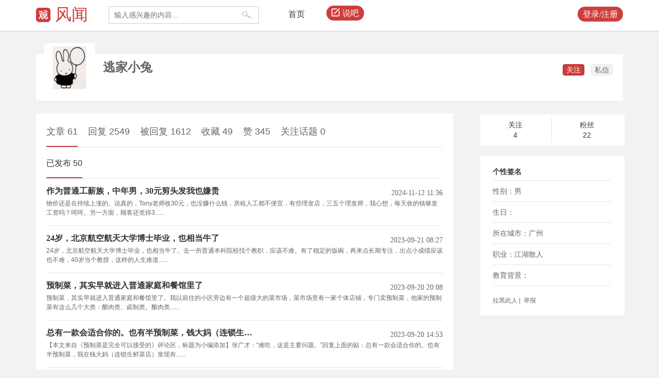

--- FILE ---
content_type: text/css
request_url: https://user.guancha.cn/static/um/themes/comment/css/umeditor.css
body_size: 2482
content:
.edui-container{
    position: relative;
    background-color: #fff;
}
.edui-container .edui-toolbar{
    position: relative;
    width:auto;
    z-index: 99999;
	margin: 0 20px;
}
.edui-toolbar .edui-btn-toolbar{
    position: relative;
    padding: 10px 10px 10px 0px;
}
.edui-container .edui-editor-body{
    background-color: #fff;
}
.edui-editor-body .edui-body-container{
}

.edui-editor-body .edui-body-container p{margin:5px 0; font-size: 14px;}
.edui-editor-body .edui-body-container{
    border:0;
    outline:none;
    cursor:text;
    padding:0 0px 0;
    overflow:auto;
    display:block;
    word-wrap:break-word;
    font-size:16px;
    font-family:sans-serif;
}
.edui-editor-body.focus{border:1px solid #5c9dff}
.edui-editor-body table{margin:10px 0 10px;border-collapse:collapse;display:table;}
.edui-editor-body td{padding: 5px 10px;border: 1px solid #DDD;}
.edui-editor-body iframe.mathquill-embedded-latex{
    border: 0px;
    padding: 0px;
    display: inline;
    margin: 0px;
    background: none;
    vertical-align: middle;
    width: 0px;
    height: 0px;
}
/*鏅�氭寜閽�*/
.edui-btn-toolbar .edui-btn{
    position: relative;
    display: inline-block;
    vertical-align: top;
    *display: inline;
    *zoom:1;
    width:auto;
    margin: 0 20px 0 0;
    padding:1px;
    border:none;
    background: none;
}
.edui-btn-toolbar .edui-btn .edui-icon{
    width: 20px;
    height: 20px;
    margin: 0;
    padding:0;
    background-repeat: no-repeat;
	background-image: url(/static/imgs/icon_good_question.png?v1);
	background-size: 750px;
}

/*鐘舵�佸弽灏�*/
.edui-btn-toolbar .edui-btn.edui-hover,
.edui-btn-toolbar .edui-btn.edui-active{
    background-color: #d5e1f2;
    padding: 0;
    border: 1px solid #a3bde3;
    _z-index: 1;
}
.edui-btn-toolbar .edui-btn.edui-disabled{
    opacity: 0.3;
    filter: alpha(opacity = 30);
}
.edui-btn-toolbar .edui-btn .edui-icon-source {
    background-position:-260px -0px;
}
.edui-btn-toolbar .edui-btn .edui-icon-undo {
    background-position: -160px 0;
}
.edui-btn-toolbar .edui-btn .edui-icon-redo {
    background-position: -100px 0;
}
.edui-btn-toolbar  .edui-btn .edui-icon-bold{
    background-position: -9px -144px;
}
.edui-btn-toolbar  .edui-btn .edui-icon-italic {
    background-position: -33px -144px;
}
.edui-btn-toolbar  .edui-btn .edui-icon-underline  {
    background-position: -57px -144px;
}

.edui-btn-toolbar .edui-btn .edui-icon-link {
    background-position: -129px -144px;
}

.edui-btn-toolbar .edui-btn .edui-icon-unlink {
    background-position: -153px -144px;
}

.edui-btn-toolbar .edui-btn .edui-icon-image {
    background-position: -105px -144px;
}

.edui-btn-toolbar .edui-btn .edui-icon-blockquote {
    background-position: -81px -144px;
}
.edui-btn-toolbar .edui-splitbutton{
    position: relative;
    display: inline-block ;
    vertical-align: top;
    *display: inline ;
    *zoom:1;
    margin:0 2px;
}
.edui-splitbutton .edui-btn{
    margin: 0;
}
.edui-splitbutton .edui-caret{
    position: relative;
    display: inline-block ;
    vertical-align: top;
    *display: inline ;
    *zoom:1;
    width: 8px;
    height: 20px;
    background: url(../images/icons.png) -741px 0;
    _background: url(../images/icons.gif) -741px 0;
}

.edui-btn-toolbar .edui-splitbutton,
.edui-btn-toolbar .edui-splitbutton{
    _border: none;
}

/*鐘舵�佸弽灏�*/
.edui-btn-toolbar .edui-splitbutton.edui-hover .edui-btn{
    background-color: #d5e1f2;
}

.edui-btn-toolbar .edui-splitbutton.edui-disabled{
    opacity: 0.3;
    filter: alpha(opacity = 30);
}
.edui-btn-toolbar .edui-splitbutton.edui-disabled .edui-caret{
    opacity: 0.3 \0;
    filter: alpha(opacity = 30)\0;
}


.edui-btn-toolbar .edui-combobox{
    border: 1px solid #CCC;
    padding:0;
    margin:0 2px;
    line-height: 20px;
}
.edui-combobox .edui-button-label{
    position: relative;
    display: inline-block;
    vertical-align: top;
    *display: inline ;
    *zoom:1;
    width:60px;
    height:20px;
    line-height: 20px;
    padding: 2px;
    margin: 0;
    font-size: 12px;
    text-align: center;
    cursor: default;
}
.edui-combobox  .edui-button-spacing{
    position: relative;
    display: inline-block ;
    vertical-align: top;
    *display: inline ;
    *zoom:1;
    height:20px;
    margin: 0;
    padding:0 3px;
}
.edui-combobox .edui-caret{
    position: relative;
    display: inline-block ;
    vertical-align: top;
    *display: inline ;
    *zoom:1;
    height:20px;
    width: 12px;
    margin: 0;
    padding: 0;
    background: url(../images/icons.png) -741px 0;
    _background: url(../images/icons.gif) -741px 0;
}
.edui-btn-toolbar .edui-combobox.edui-disabled{
    opacity: 0.2;
    filter: alpha(opacity = 20);
}
.edui-btn-toolbar .edui-combobox.edui-disabled .edui-button-label,
.edui-btn-toolbar .edui-combobox.edui-disabled .edui-caret{
    opacity: 0.2 \0;
    filter: alpha(opacity = 20)\0;
}
.edui-combobox-menu{
    position: absolute;
    top: 100%;
    left: 0;
    display: none;
    list-style: none;
    text-decoration: none;
    margin: 0;
    padding:5px;
    background-color: #ffffff;
    border: 1px solid #ccc;
    font-size: 12px;
    box-shadow: 2px 2px 5px #d3d6da;
    min-width: 160px;
    _width: 160px;
}

.edui-combobox-menu .edui-combobox-item {
    display: block;
    border: 1px solid white;
}

.edui-combobox-menu .edui-combobox-item-label {
    height: 25px;
    line-height: 25px;
    display: inline-block;
    _display: inline;
    _zoom: 1;
    margin-left: 10px;
}

.edui-combobox-menu .edui-combobox-item:hover, .edui-combobox-menu .edui-combobox-stack-item:hover, .edui-combobox-menu .edui-combobox-item-hover {
    background-color: #d5e1f2;
    padding: 0;
    border: 1px solid #a3bde3;
}

.edui-combobox-menu .edui-combobox-item .edui-combobox-icon {
    display: inline-block;
    *zoom: 1;
    *display: inline;
    width: 24px;
    height: 25px;
    background: red;
    vertical-align: bottom;
    background: url(../images/ok.gif) no-repeat 1000px 1000px;
}

.edui-combobox-menu .edui-combobox-checked .edui-combobox-icon {
    background-position: 10px 7px;
}


.edui-combobox-menu .edui-combobox-item-separator {
    min-width: 160px;
    height: 1px;
    line-height: 1px;
    overflow: hidden;
    background: #d3d3d3;
    margin: 5px 0;
    *margin-top: -8px;
}

/* 瀛椾綋鏍峰紡鏍℃ */

.edui-combobox-fontsize .edui-combobox-item-0.edui-combobox-checked .edui-combobox-icon {
    background-position: 10px 7px;
}

.edui-combobox-fontsize .edui-combobox-item-1.edui-combobox-checked .edui-combobox-icon {
    background-position: 10px 7px;
}

.edui-combobox-fontsize .edui-combobox-item-2.edui-combobox-checked .edui-combobox-icon {
    background-position: 10px 7px;
}

.edui-combobox-fontsize .edui-combobox-item-3.edui-combobox-checked .edui-combobox-icon {
    background-position: 10px 7px;
}

/* 24 */
.edui-combobox-fontsize .edui-combobox-item-4 .edui-combobox-item-label {
    height: 27px;
    line-height: 27px;
}

.edui-combobox-fontsize .edui-combobox-item-4.edui-combobox-checked .edui-combobox-icon {
    background-position: 10px 5px;
}

/* 32 */
.edui-combobox-fontsize .edui-combobox-item-5 .edui-combobox-item-label {
    height: 31px;
    line-height: 31px;
}

.edui-combobox-fontsize .edui-combobox-item-5.edui-combobox-checked .edui-combobox-icon {
    background-position: 10px 4px;
}


/* 48 */
.edui-combobox-fontsize .edui-combobox-item-6 .edui-combobox-item-label {
    height: 47px;
    line-height: 47px;
}

/*.edui-combobox-fontsize .edui-combobox-item-6 .edui-combobox-icon {*/
    /*height: 25px;*/
    /*margin-bottom: 11px;*/
/*}*/

/*.edui-combobox-fontsize .edui-combobox-item-6.edui-combobox-checked .edui-combobox-icon {*/
    /*background-position: 10px 7px;*/
/*}*/


/* 娈佃惤鏍峰紡鏍℃ */
/* h1 */
.edui-combobox-paragraph .edui-combobox-item-1 .edui-combobox-item-label {
    font-size: 32px;
    height: 36px;
    line-height: 36px;
}

.edui-combobox-paragraph .edui-combobox-item-1 .edui-combobox-icon {
    height: 25px;
    margin-bottom: 5px;
}

.edui-combobox-paragraph .edui-combobox-item-1.edui-combobox-checked .edui-combobox-icon {
    background-position: 10px 7px;
}

/* h2 */
.edui-combobox-paragraph .edui-combobox-item-2 .edui-combobox-item-label {
    font-size: 28px;
    height: 27px;
    line-height: 27px;
}

.edui-combobox-paragraph .edui-combobox-item-2 .edui-combobox-icon {
    margin-bottom: 5px;
}

.edui-combobox-paragraph .edui-combobox-item-2.edui-combobox-checked .edui-combobox-icon {
    background-position: 10px 10px;
}

/* h3 */
.edui-combobox-paragraph .edui-combobox-item-3 .edui-combobox-item-label {
    font-size: 24px;
    height: 25px;
    line-height: 25px;
}

.edui-combobox-paragraph .edui-combobox-item-3 .edui-combobox-icon {
    height: 25px;
    margin-bottom: 5px;
}

.edui-combobox-paragraph .edui-combobox-item-3.edui-combobox-checked .edui-combobox-icon {
    background-position: 10px 11px;
}

/* h4 */
.edui-combobox-paragraph .edui-combobox-item-4 .edui-combobox-item-label {
    font-size: 18px;
    height: 25px;
    line-height: 25px;
}

.edui-combobox-paragraph .edui-combobox-item-4.edui-combobox-checked .edui-combobox-icon {
    background-position: 10px 6px;
}

/* h5 */
.edui-combobox-paragraph .edui-combobox-item-5 .edui-combobox-item-label {
    font-size: 16px;
}

/* h6 */
.edui-combobox-paragraph .edui-combobox-item-6 .edui-combobox-item-label {
    font-size: 12px;
}
.edui-modal {
    position: fixed;
    _position: absolute;
    top: 10%;
    left: 50%;
    border: 1px solid #acacac;
    box-shadow: 2px 2px 5px #d3d6da;
    background-color: #ffffff;
    outline: 0;
}
.edui-modal-header {
    padding: 5px 10px;
    border-bottom: 1px solid #eee;
}
.edui-modal-header .edui-close {
    float: right;
    width:20px;
    height:20px;
    margin-top: 2px;
    padding: 1px;
    border: 0;
    background: url("../images/close.png") no-repeat center center;
    cursor: pointer;
}
.edui-modal-header .edui-close.edui-hover {
    background-color: #d5e1f2;
    padding:0;
    border: 1px solid #a3bde3;
}
.edui-modal-header .edui-title {
    margin: 0;
    line-height: 25px;
    font-size: 20px;
}
.edui-modal-body {
    position: relative;
    max-height: 400px;
    font-size: 12px;
    overflow-y: auto;
}
.edui-modal-footer {
    float: right;
    padding: 5px 15px 15px;
    overflow: hidden;
}
.edui-modal-footer .edui-btn {
    float: left;
    height: 24px;
    width: 96px;
    margin: 0 10px;
    background-color: #ffffff;
    padding: 0;
    border: 1px solid #ababab;
    font-size: 12px;
    line-height: 24px;
    text-align: center;
    cursor: pointer;
}
.edui-modal-footer .edui-btn.edui-hover{
    background-color: #d5e1f2;
    border: 1px solid #a3bde3;
}
.edui-modal-backdrop{
    opacity: 0.5;
    filter: alpha(opacity=50);
    position: fixed;
    top: 0;
    right: 0;
    bottom: 0;
    left: 0;
    background-color: #c6c6c6;
}

.edui-modal .edui-modal-tip {
    color: red;
    position: absolute;
    bottom: 10px;
    left: 10px;
    height: 30px;
    line-height: 30px;
    display: none;
}
/*鍥剧墖涓婁紶*/
.edui-dialog-image-body {
    width: 700px;
    height: 400px;
}
/*鎻掑叆瑙嗛*/
.edui-dialog-video-body{
    width: 600px;
    height: 350px;
}
/*璋锋瓕鍦板浘*/
.edui-dialog-gmap-body{
    width:550px;
    height: 400px;
}

/*鐧惧害鍦板浘*/
.edui-dialog-map-body{
    width:580px;
    height: 400px;
}

/*閾炬帴*/
.edui-dialog-link-body{
    width:400px;
    height:200px;
}
.edui-popup{
    display: none;
    background: url('../images/pop-bg.png') repeat #fff;
    padding: 2px;
}
.edui-popup .edui-popup-body{
    border: 1px solid #bfbfbf;
    background-color: #fff;
}
.edui-popup .edui-popup-caret{
    width: 21px;
    height: 11px;
}
.edui-popup .edui-popup-caret.up{
    background:url('../images/caret.png') no-repeat 0 0;
}
.edui-popup .edui-popup-caret.down{
    background:url('../images/caret.png') no-repeat 0 0;
}


.edui-tab-nav {
    margin: 0;
    padding:0;
    border-bottom: 1px solid #ddd;
    list-style: none;
    height:30px;
}
.edui-tab-nav .edui-tab-item {
    float:left;
    margin-bottom: -1px;
    margin-top: 1px;
    margin-top: 0\9;
}
.edui-tab-nav .edui-tab-item .edui-tab-text{
    display: block;
    padding:8px 12px;
    border: 1px solid transparent;
    color: #0088cc;
    text-decoration: none;
    outline: 0;
    _border:1px solid #fff ;
    cursor: pointer;
}
.edui-tab-nav .edui-tab-item .edui-tab-text:FOCUS {
    outline: none;
}
.edui-tab-nav .edui-tab-item.edui-active  .edui-tab-text{
    border: 1px solid #ddd;
    border-bottom-color: transparent;
    background-color: #fff;
    padding:8px 12px;
    color: #555555;
    cursor: default;
}
.edui-tab-content .edui-tab-pane{
    padding: 1px;
    position: relative;
    display: none;
    background-color: #fff;
    clear: both;
}
.edui-tab-content .edui-tab-pane.edui-active{
    display: block;
}


.edui-btn-toolbar .edui-tooltip{
    position: absolute;
    padding: 5px 0;
    display: none;
    /*opacity: 0.8;*/
    /*filter: alpha(opacity=80);*/
    z-index: 99999;
}
.edui-tooltip .edui-tooltip-arrow{
    position: absolute;
    top: 0;
    _top: -2px;
    left: 50%;
    width: 0;
    height: 0;
    padding: 0;
    font-size:0;
    margin-left: -5px;
    border-color: transparent;
    border-style: dashed dashed solid dashed;
    border-bottom-color: #000000;
    border-width: 0 5px 5px;
    background: transparent;
}
.edui-tooltip .edui-tooltip-inner{
    padding: 6px;
    color: #ffffff;
    text-align: center;
    text-decoration: none;
    font-size: 10px;
    background-color: #000000;
    white-space: nowrap;
    line-height: 12px;
}
.edui-splitbutton-color-label {
    width: 16px;
    height: 3px;
    position: absolute;
    bottom: 2px;
    left: 50%;
    margin-left: -8px;
    overflow: hidden;
    line-height: 3px;
}
.edui-popup .edui-colorpicker {
    margin: 10px;
    font-size: 12px;
}
.edui-colorpicker .edui-colorpicker-topbar{
    height: 27px;
    width: 200px;
    overflow: hidden;
}
.edui-colorpicker .edui-colorpicker-topbar .edui-colorpicker-preview{
    height: 20px;
    border: 1px inset black;
    margin-left: 1px;
    width: 128px;
    float: left;
}
.edui-colorpicker .edui-colorpicker-topbar .edui-colorpicker-nocolor{
    float: right;
    margin-right: 1px;
    font-size: 12px;
    line-height: 14px;
    height: 14px;
    border: 1px solid #333;
    padding: 3px 5px;
    cursor: pointer;
}
.edui-colorpicker table{
    border-collapse: collapse;
    border-spacing: 2px;
}
.edui-colorpicker tr.edui-colorpicker-firstrow{
    height: 30px;
}
.edui-colorpicker table td{
    padding: 0 2px;
}
.edui-colorpicker table td .edui-colorpicker-colorcell{
    display: block;
    text-decoration: none;
    color: black;
    width: 14px;
    height: 14px;
    margin: 0;
    cursor: pointer;
}
.edui-toolbar .edui-separator{
    width: 2px;
    height: 20px;
    padding: 1px 2px;
    background: url(../images/icons.png) -179px 1px;
    background: url(../images/icons.gif) -179px 1px \9;
    display: inline-block ;
    vertical-align: top;
    *display: inline ;
    *zoom:1;
    border:none;

}

--- FILE ---
content_type: application/javascript; charset=utf-8
request_url: https://user.guancha.cn/verify/js/success_notice.js
body_size: 1162
content:
// 审核通过弹窗

var httpstr = "https://user."+mylib.getRootDomain()
// 获取是否通过认证
$.ajax({
	type: "get", //请求数据方式
	contentType: "application/json",
	dataType: "json",
	url: httpstr + "/user/show-auth-pass-notice",
	dataType: 'json',
	headers: {},
	success: function(data) {

		if (data.data.show_auth_pass_notice==true) {
			 success_noticeStr()
		} 

	}
});

function success_noticeStr(success_notice) {
	var str = '';
	str += '<div id="fade" class="black_overlay"  onclick="CloseDiv()"></div>';
	str += ' <div id="MyDiv" class="v_success_content"  style="left: 50%; margin-left: -180px;top: 50%;margin-top: -218px;">';
	str += '<p class="v_successv_p1" style="background: #ff8f26;height: 164px;"><img src="./../static/imgs/icon_verify_success03.png" ></p>';
	str += '<p class="v_successv_p2"><img src="./../static/imgs/icon_verify_success.png" ></p>';
	// if (success_notice == "realname") {
	// 	str += '<p class="v_successv_p3">恭喜通过实名认证审核！</p>';
	// }
	// if (success_notice == "blue") {
	// 	str += '<p class="v_successv_p3">恭喜通过蓝V认证审核！</p>';
	// }
	// if (success_notice == "yellow") {
	// 	str += '<p class="v_successv_p3">恭喜通过黄V认证审核！</p>';
	// }
	str += '<p class="v_successv_p3">恭喜通过认证审核！</p>';
	str += '<p class="v_successv_p4">开始你在风闻社区的发帖生涯吧！</p>';
	str += '<p class="v_successv_p5">点击上方”说吧“即可发布帖子。</p>';
	str += '<div class="v_successv_btn" onclick="CloseDiv()">我知道了</div>';
	str += '</div>';
	$(".wrapper").append(str);
	ShowDiv();

}





// show_auth_success_notice=realname  {blue  yellow}
//获取url中的参数
// (function($) {
// 	$.getUrlParam = function(name) {
// 		var reg = new RegExp("(^|&)" + name + "=([^&]*)(&|$)");
// 		var r = window.location.search.substr(1).match(reg);
// 		if (r != null) return unescape(r[2]);
// 		return null;
// 	}
// })(jQuery);

// var success_notice = $.getUrlParam('show_auth_success_notice');
// console.log(success_notice)

// if (success_notice == "realname") {
// 	success_noticeStr(success_notice)
// }
// if (success_notice == "blue") {
// 	success_noticeStr(success_notice)
// }
// if (success_notice == "yellow") {
// 	success_noticeStr(success_notice)
// }


//弹出隐藏层
function ShowDiv() {

	document.getElementById("MyDiv").style.display = 'block';
	document.getElementById("fade").style.display = 'block';
	var bgdiv = document.getElementById("fade");
	bgdiv.style.width = document.body.scrollWidth;
	$("#" + "fade").height($(document).height() + 140);

};
//关闭弹出层
function CloseDiv() {
	document.getElementById("MyDiv").style.display = 'none';
	document.getElementById("fade").style.display = 'none';
};


(function($) {
	$(document).ready(function() {
		$.fn.center = function() {
			return this.each(function() {
				var $this = $(this),
					parent = $this.parent(),
					topPos,
					topMargin,
					leftMargin,
					resizeTimeout;
				if (parent.is("body:not(.root-height-set)")) {
					$("html,body").css("height", "100%").addClass("root-height-set");
				}
				if ($this.css("position") === "absolute" || $this.css("position") ===
					"fixed") {
					topPos = "50%";
					topMargin = "-" + Math.round($this.outerHeight() / 2) + "px";
					leftMargin = "-" + Math.round($this.outerWidth() / 2) + "px";
					$this.css({
						"left": "50%",
						"margin-left": leftMargin
					});
				} else {
					topPos = Math.floor((parent.height() - $this.outerHeight()) / 2);
					topMargin = "auto";
					$this.css({
						"position": "relative",
						"margin-left": "auto",
						"margin-right": "auto"
					});
				}
				$this.css({
					"top": topPos,
					"margin-top": topMargin
				});
				$(window).resize(function() {
					if (resizeTimeout) {
						clearTimeout(resizeTimeout);
					}
					resizeTimeout = setTimeout(function() {
						if ($this.css("position") === "absolute") {
							topMargin = "-" + Math.round($this
								.outerHeight() / 2) + "px";
							leftMargin = "-" + Math.round($this
								.outerWidth() / 2) + "px";
							$this.css({
								"margin-left": leftMargin,
								"margin-top": topMargin
							});
						} else {
							topPos = Math.floor((parent.height() - $this
								.outerHeight()) / 2);
							$this.css("top", topPos);
						}
					}, 150);
				});
			});
		}
		$("#MyDiv").center();
	});
})(jQuery);


--- FILE ---
content_type: application/javascript; charset=utf-8
request_url: https://user.guancha.cn/static/js/homepage.js?20230122
body_size: 18159
content:
$(function() {
	var personalUrlList;
	var publishedStr="";
	var commentStr="";
	var unpassCommentStr="";
	var replyStr="";
	var collectionArticleStr="";
	var collectionCommentStr="";
	var praiseStr="";
	var topicStr="";
	var draftStr=""
	
	var uid = mylib.getQueryString('uid');
	var currentUser = mylib.getUserDataByCookie();
	var isSelf = currentUser ? (currentUser[0] == uid ? 1 : 0) : 0; 
	var message = document.getElementById('message') ;
		message.setAttribute('data-href' , '/user/my-message?to_uid='+uid );
	// var uid = "132385";
	
	
	//获取列表
	function getList(page, appendToClass) {
		// console.log(appendToClass)

		$('.add-more').text('正在加载中....');

		// 文章 已发布 published
		if (appendToClass == "published") {
			personalUrlList = "get-published-list"
		}

		// 文章 草稿箱 draft
		if (appendToClass == "draft-box") {
			personalUrlList = "get-draft-list"
		}

		// 回复 已通过 pass-comment-list
		if (appendToClass == "pass-comment-list") {
			personalUrlList = "get-user-comments-v3"
		}

		// 回复 未通过 unpass-comment-list
		if (appendToClass == "unpass-comment-list") {
			personalUrlList = "get-user-unpass-comments"
		}

		// 被回复 reply-list
		if (appendToClass == "reply-list") {
			personalUrlList = "get-reply-list-v2"
		}

		// 收藏 collection-article-list  收藏文章
		if (appendToClass == "collection-article-list") {
			personalUrlList = "get-collection-list"
		}
		
		// 收藏 collection-comment-list   收藏评论
		if (appendToClass == "collection-comment-list") {
			personalUrlList = "collection-comment-list"
		}

		// 赞 praise-list
		if (appendToClass == "praise-list") {
			personalUrlList = "get-praise-list"
		}

		// 关注话题 topic-list-v2
		if (appendToClass == "topic-list-v2") {
			personalUrlList = "get-follow-topic-list"
		}

		$.ajax({
			url: '/user/' + personalUrlList,
			type: 'get',
			dataType: 'json',
			data: {
				page_no: page,
				// addMore: appendToClass,
				uid: uid,
				isSelf : isSelf
			},
			success: function(res) {

				if ($.trim(res) == '') {

					$('.add-more').text('没有更多数据了');
					setStatus(appendToClass);
					return;
				}


				// 文章 -已发布
				if (appendToClass == "published") {
					if ($.trim(res.data.items) == '') {
					
						$('.add-more').text('没有更多数据了');
						setStatus(appendToClass);
						return;
					}
					var publishedData = res.data.items;
					for (var i = 0; i < publishedData.length; i++) {
						publishedStr += '<li class="list-item">';
						publishedStr += '<div class="normal">';
						publishedStr += '<h4 class="title">';
						if( isSelf){
							publishedStr +='<a href="/main/preview?id=' + publishedData[i].id + '" target="_blank">' + publishedData[i].title + '</a>';
						}else{
							publishedStr +='<a href="/main/content?id=' + publishedData[i].id + '" target="_blank">' + publishedData[i].title + '</a>';
						}
						publishedStr += '<span>' + publishedData[i].created_at + '</span>';
						publishedStr += '</h4>';
						publishedStr += '<p>' + publishedData[i].summary + '</p>';
						
				
						if( isSelf){
							publishedStr += '<div class="op-tools">';
							publishedStr += '<a href="/post/edit.html?post_id=' + publishedData[i].id + '"><label class="edit"></label><span>修改</span></a>&nbsp;&nbsp;&nbsp;&nbsp;';
							publishedStr += '<a href="#" data-type="del-to-draft" class="del-to-draft" data-id="' + publishedData[i].id + '"><label class="del"></label><span>删除至草稿</span></a>	';						
							publishedStr += '</div>	';
						}
	
									
						publishedStr += '</div>';
						publishedStr += '</li>';
					}
					$('.' + appendToClass).append(publishedStr);
					publishedStr="";
				}
				//文章 -草稿箱
				if (appendToClass == "draft-box") {
					
					if ($.trim(res.data.items) == '') {
					
						$('.add-more').text('没有更多数据了');
						setStatus(appendToClass);
						return;
					}
					var draftData = res.data.items;
					
					for (var i1 = 0; i1 < draftData.length; i1++) {
					
						// if(draftData[i1].status=="4"){

						// 		draftStr += '<li class="list-item">';
						// 		draftStr += '<div class="warning">';
						// 		draftStr +='<h4 class="title"><label></label>' + draftData[i1].title +'<span>' + draftData[i1].created_at +'</span></h4>';
						// 		draftStr +='<p>尊敬的用户，该内容已被屏蔽，请尽快处理。<a>原因: ' + draftData[i1].reason +'</a> </p>';

						// 		if (isSelf) {
						// 			draftStr += '<div class="op-tools">';
						// 			draftStr += '<a href="/post/edit.html?post_id=' + draftData[i1].id +'"><label class="edit"></label><span>修改</span></a>&nbsp;&nbsp;&nbsp;&nbsp;';
						// 			draftStr +=
						// 				'<a href="#" data-type="del-completely" class="del-completely" data-id="' +
						// 				draftData[i1].id +
						// 				'"><label class="del"></label><span>删除</span></a>';
						// 			draftStr += '</div>	';
						// 		}

						// 		draftStr += '</div>';
						// 		draftStr += '</li>';
								
						// }else{
							
								draftStr += '<li class="list-item">';
								draftStr += '<div class="normal">';
								draftStr += '<h4 class="title">';
							
									draftStr +='<a href="/main/preview?id=' + draftData[i1].id + '" target="_blank">' + draftData[i1].title + '</a>';
							
								draftStr += '<span>' + draftData[i1].created_at + '</span>';
								draftStr += '</h4>';
								draftStr += '<p>' + draftData[i1].summary + '</p>';
								
								if( isSelf){
									draftStr += '<div class="op-tools">';
									draftStr += '<a href="/post/edit.html?post_id=' + draftData[i1].id + '"><label class="edit"></label><span>修改</span></a>&nbsp;&nbsp;&nbsp;&nbsp;';
									draftStr += '<a href="#" data-type="del-completely" class="del-completely" data-id="' + draftData[i1].id + '"><label class="del"></label><span>删除</span></a>';					
									draftStr += '</div>	';
								}
							
											
								draftStr += '</div>';
								draftStr += '</li>';
							
						
						// }
					}
					$('.' + appendToClass).append(draftStr);
					draftStr="";
				}
				// 回复
				if (appendToClass == "pass-comment-list") {
					if ($.trim(res.data.comments) == '') {
					
						$('.add-more').text('没有更多数据了');
						setStatus(appendToClass);
						return;
					}
					var commentData = res.data.comments;
					for (var i2 = 0; i2 < commentData.length; i2++) {
					commentStr += '<li data-id="' + commentData[i2].id + '" class="comment-item cmt-item" data-codeid="' + commentData[i2].code_id + '" data-codetype="' + commentData[i2].code_type + '">';
						
						commentStr += '<div class="clearfix">';
						   commentStr += ' <div class="user-box clearfix">';
						        commentStr += '<div class="user-avatar">';
						        	commentStr += '<div class="popup-user" user-id="' + commentData[i2].user_id + '">';
						        		commentStr += '<img src="' + commentData[i2].user_photo + '" alt="">';
						        	commentStr += '</div>';
						        commentStr += '</div>';
						        // <!-- 用户昵称 -->
						       commentStr += '<a href="/user/personal-homepage?uid=' + commentData[i2].user_id + '" target="_blank" class="user-nick">' + commentData[i2].user_nick + '</a>';
							   if(commentData[i2].user_level_logo!=""){
								   commentStr += '<span class="user-level"><img src="' + commentData[i2].user_level_logo + '"></span>';
							   }else{
								    commentStr += '<span class="user-level"></span>';
							   }
						 						
									         // <!-- 用户签名 -->
						       commentStr += ' <span class="signature">' + commentData[i2].user_description + '</span>';
						   commentStr += ' </div>';
					// <!-- 	    <span class="expand">全部楼层</span> -->
						commentStr += '</div>';
						if( commentData[i2].parent_comment){
							commentStr += '<div class="comment-box clearfix cmt-item" data-id="' + commentData[i2].parent_comment.id + '" data-codetype="' + commentData[i2].code_type + '">';
								    commentStr += '<span class="quote">';
										commentStr += '<a href="/user/personal-homepage?uid=' + commentData[i2].parent_comment.user_id + '" target="_blank">' + commentData[i2].parent_comment.user_nick + '</a> ';
									commentStr += '</span>';
									
								    commentStr += '<div class="comment-txt">';
									if(commentData[i2].parent_comment.content=="此评论已被删除"){
										commentStr += '<del>' + commentData[i2].parent_comment.content + '</del>';
									}else{
										commentStr += '<span>' + commentData[i2].parent_comment.content + '</span>';
									}
									commentStr += '</div>';
								    commentStr += '<div class="list-footer clearfix">';
								        commentStr += '<span class="time">' + commentData[i2].parent_comment.created_at + '</span>';
								        commentStr += '<div class="operations" style="display: none">';
								            commentStr += '<a href="javascript:;" class="accusation" data-id="' + commentData[i2].parent_comment.id + '" data-action="accusation_comment">举报</a>';
								            commentStr += '<a href="javascript:;" class="comment" data-id="' + commentData[i2].parent_comment.id + '">回复</a>';
								            commentStr += '<a href="javascript:;" data-id="' + commentData[i2].parent_comment.id + '" class="tread ">踩<span>' + commentData[i2].parent_comment.reply_count + '</span></a>';
								            commentStr += '<a href="javascript:;" data-id="' + commentData[i2].parent_comment.id + '" class="praise ">赞<span>' + commentData[i2].parent_comment.praise_count + '</span></a>';
								        	
								        commentStr += '</div>';
								    commentStr += '</div>';
								commentStr += '</div>';
						}
							commentStr += '<div class="comment-txt">' + commentData[i2].content + '</div>';
						commentStr += '<div class="list-footer clearfix">';
						    commentStr += '<span class="time">' + commentData[i2].created_at + '</span>';
						   commentStr += ' <div class="operations">';
						       commentStr += ' <a href="javascript:;" class="accusation" data-id="' + commentData[i2].id + '" data-action="accusation_comment">举报</a>';
						        	       commentStr += ' <a href="javascript:;" data-id="' + commentData[i2].id + '" class="praise">赞<span>' + commentData[i2].praise_count + '</span></a>';
						    commentStr += '</div>';
						commentStr += '</div>';
						
						commentStr += '<p class="post-link">来自文章 ：';
						if ( commentData[i2].docname=="") {
								commentStr += '<del>此文章已被删除</del>';
						} else{
							commentStr += '<a href="' + commentData[i2].post_url + '" target="_blank">' + commentData[i2].title + '</a>';
						}
						
						commentStr += '</p>';
					commentStr += '</li>';
					
					}
					$('.' + appendToClass).append(commentStr);
					commentStr="";
				}
				//回复-未通过
				if (appendToClass == "unpass-comment-list") {
					if ($.trim(res.data) == '') {
					
						$('.add-more').text('没有更多数据了');
						setStatus(appendToClass);
						return;
					}
					var unpassCommentData = res.data;
					for (var i3 = 0; i3 < unpassCommentData.length; i3++) {
					unpassCommentStr += '<li data-id="' + unpassCommentData[i3].id + '" class="comment-item cmt-item" data-codeid="' + unpassCommentData[i3].code_id + '" data-codetype="' + unpassCommentData[i3].code_type + '">';
					unpassCommentStr += '<div class="warning">';
						unpassCommentStr += '<div class="comment-txt">' + unpassCommentData[i3].content + '</div>';
						unpassCommentStr += '<div class="list-footer clearfix">';
						    unpassCommentStr += '<span class="time">' + unpassCommentData[i3].created_at + '</span>';
						unpassCommentStr += '</div>';
						unpassCommentStr += '<p class="post-link">来自文章 ：';
							if ( unpassCommentData[i3].docname=="") {
									unpassCommentStr += '<del>此文章已被删除</del>';
							} else{
								unpassCommentStr += '<a href="' + unpassCommentData[i3].post_url + '" target="_blank">' + unpassCommentData[i3].title + '</a>';
							}
							
								unpassCommentStr += '</p>';
								unpassCommentStr += '<span class="appeal"><i><img src="/static/imgs/appeal.png"></i>申诉</span>';
					unpassCommentStr += '</div>	';			
					unpassCommentStr += '</li>';
					
					}
					$('.' + appendToClass).append(unpassCommentStr);
					unpassCommentStr="";
				}
				// 被回复
				if (appendToClass == "reply-list") {
					if ($.trim(res.data.comments) == '') {
					
						$('.add-more').text('没有更多数据了');
						setStatus(appendToClass);
						return;
					}
					var replyData = res.data.comments;
					for (var i4 = 0; i4 < replyData.length; i4++) {
						replyStr += '<li class="list-item">';
							replyStr += '<li data-id="' + replyData[i4].id + '" class="comment-item cmt-item" data-codeid="' + replyData[i4].code_id + '" data-codetype="' + replyData[i4].code_type + '">';
								replyStr += '<div class="clearfix">';
									replyStr += '<div class="user-box clearfix">';
										replyStr += '<div class="user-avatar">';
									
											replyStr += '<div class="popup-user" user-id="' + replyData[i4].user_id + '">';
												replyStr += '<img src="' + replyData[i4].user_photo + '" alt="">';
											replyStr += '</div>';
										replyStr += '</div>';
										// <!-- 用户昵称 -->
										if(replyData[i4].user_nick!=null){
											replyStr += '<a href="/user/personal-homepage?uid=' + replyData[i4].user_id + '" target="_blank" class="user-nick">' + replyData[i4].user_nick + '</a>';
										}
										
													// <!-- 用户签名 -->
										replyStr += '<span class="signature">' + replyData[i4].user_description + '</span>';
									
									replyStr += '</div>';
							// <!-- 	    <span class="expand">全部楼层</span> -->
							if(replyData[i4].parent_comment){
								replyStr += '</div>';
									replyStr += '<div class="comment-box clearfix cmt-item" data-id="' + replyData[i4].parent_comment.id + '" data-codetype="' + replyData[i4].code_type + '">';
									replyStr += '<span class="quote">';
										replyStr += '<a href="/user/personal-homepage?uid=132385" target="_blank"></a> ';
									replyStr += '</span>';
								if(replyData[i4].parent_comment.content=="此评论已被删除"){
									replyStr += '<del>' + replyData[i4].parent_comment.content + '</del>';
								}else{
											replyStr += '<div class="comment-txt">' + replyData[i4].parent_comment.content + '</div>';
									}
								
									replyStr += '<div class="list-footer clearfix">';
										replyStr += '<span class="time">' + replyData[i4].parent_comment.created_at + '</span>';
										replyStr += '<div class="operations">';
											replyStr += '<a href="javascript:;" class="accusation" data-id="' + replyData[i4].parent_comment.id + '" data-action="accusation_comment">举报</a>';
											replyStr += '<a href="javascript:;" class="comment" data-id="' + replyData[i4].parent_comment.id + '">回复</a>';
											replyStr += '<a href="javascript:;" data-id="' + replyData[i4].parent_comment.id + '" class="tread">踩<span>' + replyData[i4].parent_comment.tread_count + '</span></a>';
											replyStr += '<a href="javascript:;" data-id="' + replyData[i4].parent_comment.id + '" class="praise ">赞<span>' + replyData[i4].parent_comment.praise_count + '</span></a>';
										replyStr += '</div>';
									replyStr += '</div>';
								replyStr += '</div>	';
							}


									replyStr += '<div  class="comment-txt" style="clear: both">' + replyData[i4].content + '</div>';
								replyStr += '<div class="list-footer clearfix">';
									replyStr += '<span class="time">' + replyData[i4].created_at + '</span>';
									replyStr += '<div class="operations">';
										replyStr += '<a href="javascript:;" class="accusation" data-id="' + replyData[i4].id + '" data-action="accusation_comment">举报</a>';
													replyStr += '<a href="javascript:;" class="comment" data-id="' + replyData[i4].id + '" data-codeid="' + replyData[i4].code_id + '" data-codetype="' + replyData[i4].code_type + '" data-from="1">回复</a>';
										replyStr += '<a href="javascript:;" data-id="' + replyData[i4].id + '" class="tread ">踩<span>' + replyData[i4].tread_count + '</span></a>';
													replyStr += '<a href="javascript:;" data-id="' + replyData[i4].id + '" class="praise ">赞<span>' + replyData[i4].praise_count + '</span></a>';
									replyStr += ' </div>';
								replyStr += '</div>';
								
								replyStr += '<p class="post-link">来自文章 ：';
									if ( replyData[i4].docname=="") {
											replyStr += '<del>此文章已被删除</del>';
									} else{
										replyStr += '<a href="' + replyData[i4].post_url + '" target="_blank">' +replyData[i4].title + '</a>';
									}
									
									
									replyStr += '</p>';
							replyStr += '</li>';
					}
					$('.' + appendToClass).append(replyStr);
					replyStr="";
				}
				// 收藏-文章
				if (appendToClass == "collection-article-list") {
					if ($.trim(res.data.items) == '') {
					
						$('.add-more').text('没有更多数据了');
						setStatus(appendToClass);
						return;
					}
					var collectionArticleData = res.data.items;
					for (var i5 = 0; i5 < collectionArticleData.length; i5++) {
				
							collectionArticleStr += '<li class="pl4 collection-post-list">';	
								collectionArticleStr += '<h4 class="article-title"><a href="' + collectionArticleData[i5].post_url + '" target="_blank">' + collectionArticleData[i5].title + '</a><span>' + collectionArticleData[i5].action_created_at + '</span></h4>';
								collectionArticleStr += '<div class="op-tools" style="position:relative">';
									collectionArticleStr += '<ul class="clearfix">';
										collectionArticleStr += '<li style="font-size:12px;"><a href="#" class="collection " data-type="1" data-id="' + collectionArticleData[i5].id + '">收藏<span>' + collectionArticleData[i5].collection_count + '</span></a></li>';
									   collectionArticleStr += ' <li style="font-size:12px;"><a href="' + collectionArticleData[i5].post_url + '" class="comment" data-type="1" data-id="' + collectionArticleData[i5].id + '">评论 <span>' + collectionArticleData[i5].comment_count + '</span></a></li>';
									collectionArticleStr += '</ul>';
								collectionArticleStr += '</div>';
							collectionArticleStr += '</li>';
					}
					$('.' + appendToClass).append(collectionArticleStr);
					collectionArticleStr="";
				}
				// 收藏-评论
				if (appendToClass == "collection-comment-list") {
					if ($.trim(res.data.items) == '') {
					
						$('.add-more').text('没有更多数据了');
						setStatus(appendToClass);
						return;
					}
					var collectionCommentData = res.data.items;
					for (var i6 = 0; i6 < collectionCommentData.length; i6++) {
										
						collectionCommentStr += '<li data-id="' + collectionCommentData[i6].id + '" class="comment-item cmt-item" data-codeid="' + collectionCommentData[i6].code_id + '" data-codetype="' + collectionCommentData[i6].code_type + '">';
							
							collectionCommentStr += '<div class="clearfix">';
								collectionCommentStr += '<div class="user-box clearfix">';
									collectionCommentStr += '<div class="user-avatar">';
										collectionCommentStr += '<div class="popup-user" user-id="' + collectionCommentData[i6].user_id + '">';
											collectionCommentStr += '<img src="' + collectionCommentData[i6].user_photo + '" alt="">';
										collectionCommentStr += '</div>';
									collectionCommentStr += '</div>';
									// <!-- 用户昵称 -->
									if(collectionCommentData[i6].user_nick){
										collectionCommentStr += '<a href="/user/personal-homepage?uid=' + collectionCommentData[i6].user_id + '" target="_blank" class="user-nick">' + collectionCommentData[i6].user_nick + '</a>';
									}
									
												// <!-- 用户签名 -->
									collectionCommentStr += '<span class="signature">' + collectionCommentData[i6].user_description + '</span>';
								collectionCommentStr += '</div>';
						// <!-- 	    <span class="expand">全部楼层</span> -->
							collectionCommentStr += '</div>';
							collectionCommentStr += '<div class="comment-txt">' + collectionCommentData[i6].content + '</div>';
							collectionCommentStr += '<div class="list-footer clearfix">';
								collectionCommentStr += '<span class="time">' + collectionCommentData[i6].created_at + '</span>';
								collectionCommentStr += '<div class="operations">';
									collectionCommentStr += '<a href="javascript:;" class="accusation" data-id="' + collectionCommentData[i6].id + '" data-action="accusation_comment">举报</a>';
									collectionCommentStr += '<a href="javascript:;" data-id="' + collectionCommentData[i6].id + '" class="collection active">收藏<span></span></a>';
									
								collectionCommentStr += ' </div>';
							collectionCommentStr += '</div>';
							
							collectionCommentStr += '<p class="post-link">来自文章 ：';
								if ( collectionCommentData[i6].docname=="") {
										collectionCommentStr += '<del>此文章已被删除</del>';
								} else{
									collectionCommentStr += '<a href="' +  collectionCommentData[i6].post_url + '" target="_blank">'   + collectionCommentData[i6].title + '</a>';
								}
								
								collectionCommentStr += '</p>';
						collectionCommentStr += '</li>';
					}
					$('.' + appendToClass).append(collectionCommentStr);
					collectionCommentStr="";
				}
				// 赞
				if (appendToClass == "praise-list") {
					if ($.trim(res.data.items) == '') {
					
						$('.add-more').text('没有更多数据了');
						setStatus(appendToClass);
						return;
					}
					var praiseData = res.data.items;
					for (var i6 = 0; i6 < praiseData.length; i6++) {
				
							praiseStr += '<li class="pl4 collection-post-list">';	
								praiseStr += '<h4 class="article-title"><a href="' + praiseData[i6].post_url + '" target="_blank">' + praiseData[i6].title + '</a><span>' + praiseData[i6].action_created_at + '</span></h4>';
								praiseStr += '<div class="op-tools" style="position:relative">';
									praiseStr += '<ul class="clearfix">';
										praiseStr += '<li style="font-size:12px;"><a href="#" class="collection " data-type="2" data-id="' + praiseData[i6].id + '">收藏<span>' + praiseData[i6].collection_count + '</span></a></li>';
									   praiseStr += ' <li style="font-size:12px;"><a href="' + praiseData[i6].post_url + '" class="comment" data-type="2" data-id="' + praiseData[i6].id + '">评论 <span>' + praiseData[i6].comment_count + '</span></a></li>';
									 praiseStr += ' <li style="font-size:12px;"><a href="#" data-id="' + praiseData[i6].id + '" class="praise "> 赞<span>' + praiseData[i6].praise_num + '</span></a></li>';
									praiseStr += '</ul>';
								praiseStr += '</div>';
							praiseStr += '</li>';
					}
					$('.' + appendToClass).append(praiseStr);
					praiseStr="";
				}
				// 关注话题
				if (appendToClass == "topic-list-v2") {
					if ($.trim(res.data) == '') {
					
						$('.add-more').text('没有更多数据了');
						setStatus(appendToClass);
						return;
					}
					var topicData = res.data;
					for (var i7 = 0; i7 < topicData.length; i7++) {
				
						topicStr += '<li class="pt14 pl4">';
							topicStr += '<div class="topic-box topic-info-box">';
								topicStr += '<div class="topic-img">';
									topicStr += '<img alt="" src=' + topicData[i7].topic_img + '>';
								topicStr += '</div>';
								topicStr += '<div class="topic-main clearfix">';
									topicStr += '<h4>';
										topicStr += '<a href="/topic/post-list?topic_id=' + topicData[i7].topic_id + '">' + topicData[i7].topic_name + '</a>';
										if(topicData[i7].has_attention ){
												topicStr += '<a href="javascript:;" class="last follow active" data-id="' + topicData[i7].topic_id + '">已关注</a>';
										}else{
											topicStr += '<a href="javascript:;" class="last follow"  data-id="' + topicData[i7].topic_id + '"><i></i>关注</a>';
										}
									
									topicStr += '</h4>';
									topicStr += '<ul class="statistics clearfix">';
										topicStr += '<li><span>' + topicData[i7].attention_nums + '</span>篇文章</li>';
										topicStr += '<li><span>' + topicData[i7].post_nums + '</span>人关注</li>';
										
									topicStr += '</ul>';
								topicStr += '</div>';
								topicStr += '<p class="topic-description">' + topicData[i7].description + '</p>';
							topicStr += '</div>';
					
						topicStr += '</li>';
					}
					$('.' + appendToClass).append(topicStr);
					topicStr="";
				}
				// $('.' + appendToClass).append(res);
				$('.add-more').text('加载更多');

			}
		});

	}


	// 个人信息
	$.ajax({
			url: '/user/get-user-info-v2',
			type: 'get',
			dataType: 'json',
			data: {
				uid: uid,
				isSelf : isSelf
			},
			success: function(res) {
			
				// if ($.trim(res.data) == '') {
				// 	if(res.code="4"){
				// 		$("body").html(res.msg)
				// 	}
				// 	return;
				// }	
							
				data=res.data;

				if(!isSelf){
					$("#isSelfDraft").hide();
					$("#isSelfUnpass").hide();

				}else{
					$(".tools").hide();

						
					$(".tool").html('<a href="http://member.' + mylib.getRootDomain() + '/zaixianke/historyBuy.html">我的账户</a><a href="/user/user-setting">修改个人信息</a>	');												


				}
				$(".personal-top-nav .user-avatar").html("<img src="+data.user_photo+" alt=''>")
				$(".user-nick").html(data.user_nick);
				$(".user-introduce span").html(data.user_description);
				
				// if(data.user_level==1){
				// 	$(".user-nick").after("<a target='_blank' href='../verify/info.html?uid=" + uid +"'><p class='bigv-desc level1'><img src="+data.user_level_logo+">"+data.bigv_desc+"</p></a>")
				// }
				// else if(data.user_level==2){
				// 	$(".user-nick").after("<a target='_blank' href='../verify/info.html?uid=" + uid +"'><p class='bigv-desc level2'><img src="+data.user_level_logo+">"+data.bigv_desc+"</p></a>")
				// }
				// else if(data.user_level==3){
				// 	$(".user-nick").after("<a target='_blank' href='../verify/info.html?uid=" + uid +"'><p class='bigv-desc level3'><img src="+data.user_level_logo+">"+data.bigv_desc+"</p></a>")
				// }else{
				// 	$(".bigv-desc").hide();
				// }
	
					
				if(data.user_level==1){
					$(".user-nick").after("<p class='bigv-desc level1'><img src="+data.user_level_logo+">"+data.bigv_desc+"</p>")
				}
				else if(data.user_level==2){
						$(".user-nick").after("<p class='bigv-desc level2'><img src="+data.user_level_logo+">"+data.bigv_desc+"</p>")
				}
				else if(data.user_level==3){
						$(".user-nick").after("<p class='bigv-desc level3'><img src="+data.user_level_logo+">"+data.bigv_desc+"</p>")
				}else{
					$(".bigv-desc").hide();
				}
				if(data.show_member_logo_type==1){//0 不显示 1显示普通会员标志 2显示5年会员标志
					$(".user-nick").after("<span class='memberlong'><img src='https://user.guancha.cn/static/imgs/member-long1.png'></span>")
				}
				if(data.show_member_logo_type==2){//0 不显示 1显示普通会员标志 2显示5年会员标志
					$(".user-nick").after("<span class='memberlong'><img src='https://user.guancha.cn/static/imgs/member-long2.png'></span>")	
				}
				
				if(data.warning_tips){
					$(".warning-tip").html('<div><i><img src="/static/imgs/warning-logo.png"></i><span>'+data.warning_tips+'</span></div>')
					$(".warning-tip").addClass("show")
				}
				
			
				if(data.user_sex==0){
						$("#user_sex").html("女");
				}else if(data.user_sex==1){
						$("#user_sex").html("男");
				}else if(data.user_sex==2){
						$("#user_sex").html("保密");
				}else{
					$("#user_sex").html("");
				}
			
				$(".introduce p").html(data.user_description);
				$("#user_birthdate").html(data.user_birthdate);
				$("#user_address").html(data.user_address);
				$("#user_profession").html(data.user_profession);
				$("#user_graduate").html(data.user_graduate);


				$("#fans_nums").html(data.fans_nums);
				$("#attention_nums").html(data.attention_nums);

				$(".user-interact .attention a").attr("href","/user/interactive?uid="+data.id);
				$(".user-interact .fans a").attr("href","/user/interactive?uid="+data.id);

			}
		});
	
	
	// 获取用户中心统计数据
	function homepageCount(){
		$.ajax({
				url: '/user/get-homepage-count',
				type: 'get',
				dataType: 'json',
				data: {
					uid: uid,
					isSelf : isSelf
				},
				success: function(res) {
					data=res.data;
				$("#all_post_count").html(data.all_post_count);//文章
				$("#comment_num").html(data.comment_num);//回复
				$("#reply_num").html(data.reply_num);//被回复
				$("#all_collection_num").html(data.all_collection_num);//收藏
				$("#praise_num").html(data.praise_num);//赞
				$("#followed_topic_num").html(data.followed_topic_num);//关注话题
				$("#published_count").html(data.published_count);//已发布
				$("#draft_count").html(data.draft_count);//草稿箱 
				$("#collection_num").html(data.collection_num);//收藏-文章
				$("#collection_comment_num").html(data.collection_comment_num);//收藏-评论
			}
		});
	}
	homepageCount();

// 获取个人中心用户交互状态
		$.ajax({
				url: '/user/homepage-interaction-status',
				type: 'get',
				dataType: 'json',
				data: {
					uid: uid,
					isSelf : isSelf
				},
				success: function(res) {
					data=res.data;
					if (res.code=="0") {
						if(data.has_black){
							$(".tool .lock-user").html('取消拉黑');
							$(".tool .lock-user").after('&nbsp|&nbsp<span href="#" class="accusation" data-action="accusation_user" data-id="'+uid+'"data-type="3"> 举报</span>');
						}else{
							$(".tool .lock-user").html('拉黑此人');
							$(".tool .lock-user").after('&nbsp|&nbsp<span href="#" class="accusation" data-action="accusation_user" data-id="'+uid+'"data-type="3"> 举报</span>');
						}
						
						if(data.has_attention){
							$(".tools .attention").html('取消关注');
						}else{
							$(".tools .attention").html('关注');
						}						
					} else{
							$(".tool .lock-user").html('拉黑此人');
							$(".tool .lock-user").after('&nbsp|&nbsp<span href="#" class="accusation" data-action="accusation_user" data-type="3"> 举报</span>');
							$(".tools .attention").html('关注');					
					}

			}
		});
	
			
	function setStatus(type) {
		switch (type) {
			case 'dynamic-list':
				isEndLoadDynamic = true;
				break;
			case 'published':
				isEndLoadPublished = true;
				break;
			case 'draft-box':
				isEndLoadDraft = true;
				break;
			case 'collect-article-list':
				isEndLoadCollectionArticle = true;
				break;
			case 'collect-comment-list':
				isEndLoadCollectionComment = true;
				break;
			case 'praise-list':
				isEndLoadPraise = true;
				break;
			case 'topic-list-v2':
				isEndLoadTopic = true;
				break;
			case 'comment-list':
				isEndLoadComment = true;
				break;
			case 'pass-comment-list':
				isEndLoadPassComment = true;
				break;
			case 'unpass-comment-list':
				isEndLoadUnpassComment = true;
				break;
			case 'reply-list':
				isEndLoadReply = true;
				break;
		}

	}
	//点击删除至草稿 和删除按钮时做出操作
	$('.my-article').on('click', '.del-completely, .del-to-draft', function(event) {
		var type = $(this).attr('data-type');
		var postId = $(this).attr('data-id');
		var that = this;
		$.ajax({
			url: '/post/post-del',
			type: 'POST',
			dataType: 'json',
			data: {
				postId: postId,
				type: type
			},
			success: function(res) {
				if (res.code == 0) {
					$(that).closest('li').remove();
					layer.msg('删除成功');
					homepageCount();
				} else {
					layer.msg('删除失败');
				}
			}
		});
		return false;
	});


	var addMore = 'dynamic-list';

	var dynamicPage = 1, //动态页
		isLoadDynamic = false,
		isEndLoadDynamic = false, //动态页是否结束

		publishedPage = 1, //已发布页
		isLoadPublished = false, //是否加载了已发布
		isEndLoadPublished = false, //已发布页是否结束

		draftPage = 1, //草稿箱页
		isLoadDraft = false, //是否加载了草稿箱
		isEndLoadDraft = false, //草稿箱页是否结束

		passCommentPage = 1, //回复列页
		isLoadPassComment = false, //是否加载了回复列
		isEndLoadPassComment = false, //回复页是否结束

		unpassCommentPage = 1, //未通过的回复列页
		isLoadUnpassComment = false, //是否加载了未通过的回复列表
		isEndLoadUnpassComment = false, //未通过的回复页列表是否加载结束

		replyPage = 1, //回复我的列页
		isLoadReply = false, //是否加载了回复我的列表
		isEndLoadReply = false, //回复我的列表是否加载结束

		praisePage = 1, //赞列页
		isLoadPraise = false, //是否加载了点赞页
		isEndLoadPraise = false, //点赞页是否结束

		topicPage = 1, //话题页 
		isLoadTopic = false, //是否加载了话题
		isEndLoadTopic = false; //话题页是否结束

	collectionArticlePage = 1, //收藏文章页
		isLoadCollectionArticle = false, //是否加载了收藏文章页
		isEndLoadCollectionArticle = false, //收藏文章页是否结束

		collectionCommentPage = 1, //收藏评论页
		isLoadCollectionComment = false, //是否加载了收藏评论页
		isEndLoadCollectionComment = false, //收藏评论页是否结束

		//加载更多
		$('.add-more').click(function() {

			switch (addMore) {
				case 'dynamic-list':
					if (!isEndLoadDynamic) {
						dynamicPage++;
					}
					page = dynamicPage;
					break;
				case 'published':
					if (!isEndLoadPublished) {
						publishedPage++;
					}
					page = publishedPage;
					break;
				case 'draft-box':
					if (!isEndLoadDraft) {
						draftPage++;
					}
					page = draftPage;
					break;
				case 'collection-article-list':
					if (!isEndLoadCollectionArticle) {
						collectionArticlePage++;
					}
					page = collectionArticlePage;
					break;
				case 'collection-comment-list':
					if (!isEndLoadCollectionComment) {
						collectionCommentPage++;
					}
					page = collectionCommentPage;
					break;
				case 'praise-list':
					if (!isEndLoadPraise) {
						praisePage++;
					}
					page = praisePage;
					break;
				case 'topic-list-v2':
					if (!isEndLoadTopic) {
						topicPage++;
					}
					page = topicPage;
					break;
				case 'pass-comment-list':
					if (!isEndLoadPassComment) {
						passCommentPage++;
					}
					page = passCommentPage;
					break;
				case 'unpass-comment-list':
					if (!isEndLoadUnpassComment) {
						unpassCommentPage++;
					}
					page = unpassCommentPage;
					break;
				case 'reply-list':
					if (!isEndLoadReply) {
						replyPage++;
					}
					page = replyPage;
					break;
			}

			getList(page, addMore);

		});


	/**
	 * 
	 * [resetStatus description]
	 * @param  {[type]} obj     [description]
	 * @param  {[type]} addmore [description]  此参数决定点击加载更多的时候 加载哪个模块的内容
	 * @param  {[type]} lv1container [description]  父级模块
	 * @param  {[type]} lv2container [description]  子模块
	 * @return {[type]}         [description]
	 */
	function resetStatus(obj, addmore, lv1container, lv2container) {
		$(obj).siblings('li').removeClass('active');
		$(obj).addClass('active');
		$('.add-more').text('加载更多');
		addMore = addmore;
		$('.' + lv1container).show();
		$('.' + lv1container).siblings('ul').hide();
		$('.personal-nav-li').show();
		if (typeof lv2container != 'undefined') {
			$('.' + lv2container).show();
			$('.' + lv2container).siblings('ul').hide();
		}

	}
	//点击动态选项卡
	$('#dynamic-li').click(function(event) {
		resetStatus(this, 'dynamic-list', 'dynamic-list');
	});





	/*****************文章选项卡*********************/
	//点击文章选项卡
	$('#article-li').click(function(event) {

		resetStatus(this, 'published', 'my-article', 'published');
		setTimeout(function() {
			$('.my-article').find('.level2-nav').find('li').eq(0).click();
		}, 100);
	});


	//点击我的文章下面的 已发布
	$('.my-article .level2-nav ul').on('click', 'li:eq(0)', function(event) {
		resetStatus(this, 'published', 'my-article', 'published');
		if (!isLoadPublished) {
			getList(1, addMore);
			isLoadPublished = true;
		}
	});
	//点击我的文章下面的 草稿箱
	$('.my-article .level2-nav ul').on('click', 'li:eq(1)', function(event) {
		resetStatus(this, 'draft-box', 'my-article', 'draft-box');
		if (!isLoadDraft) {
			getList(1, addMore);
			isLoadDraft = true;
		}
	});


	/*****************回复选项卡*********************/
	//点击回复选项卡
	$('#comments-li').click(function(event) {
		resetStatus(this, 'pass-comment-list', 'comment-list', 'pass-comment-list');
		// resetStatus(this, 'pass-comment-list', 'comment-list');
		// setTimeout(function() {
		// 	$('.comment-list').find('.level2-nav').find('li').eq(0).click();
		// }, 100);
		if (!isLoadPassComment) {
			getList(1, addMore);
			isLoadPassComment = true;
		}
	});

	//点击回复下面的 已通过
	$('.comment-list .level2-nav ul').on('click', 'li:eq(0)', function(event) {
		resetStatus(this, 'pass-comment-list', 'comment-list', 'pass-comment-list');
		if (!isLoadPassComment) {
			getList(1, addMore);
			isLoadPassComment = true;
		}
	});
	// //点击回复下面的未通过
	// $('.comment-list .level2-nav ul').on('click', 'li:eq(1)', function(event) {
	// 	resetStatus(this, 'unpass-comment-list', 'comment-list', 'unpass-comment-list');
	// 	if (!isLoadUnpassComment) {
	// 		getList(1, addMore);
	// 		isLoadUnpassComment = true;
	// 	}
	// });

	/*****************被回复选项卡*********************/
	//点击被回复的选项卡
	$('#reply-li').click(function(event) {
		resetStatus(this, 'reply-list', 'reply-list');
		if (!isLoadReply) {
			getList(1, addMore);
			isLoadReply = true;
		}
	});

	/*****************收藏选项卡*********************/
	//点击收藏选项卡
	$('#collection-li').click(function(event) {
		resetStatus(this, 'collection-article-list', 'collection-list', 'collection-article-list');
		setTimeout(function() {
			$('.collection-list').find('.level2-nav').find('li').eq(0).click();
		}, 100);
	});


	//点击收藏下面的文章
	$('.collection-list .level2-nav ul').on('click', 'li:eq(0)', function(event) {
		resetStatus(this, 'collection-article-list', 'collection-list', 'collection-article-list');
		if (!isLoadCollectionArticle) {
			getList(1, addMore);
			isLoadCollectionArticle = true;
		}
	});
	//点击收藏下的评论
	$('.collection-list .level2-nav ul').on('click', 'li:eq(1)', function(event) {
		resetStatus(this, 'collection-comment-list', 'collection-list', 'collection-comment-list');
		if (!isLoadCollectionComment) {
			getList(1, addMore);
			isLoadCollectionComment = true;
		}
	});
	//点击收藏的会员标志
	$('.member-logo').click(function() {
		var memberUrl = 'https://member' + document.domain.substring(document.domain.indexOf('.')) +
			'/column/guanchayuanquanyi';
		var content =
			'<img src="https://user.guancha.cn/static/imgs/member-long.png?20190708"> 观察员特权，<a href="' +
			memberUrl + '" target="_blank">点此了解<a>'
		mylib.myTip($(this), content);
		return false;
	});

	/*****************赞选项卡*********************/
	//点击赞
	$('#praise-li').click(function(event) {
		resetStatus(this, 'praise-list', 'praise-list');
		if (!isLoadPraise) {
			getList(1, addMore);
			isLoadPraise = true;
		}
	});

	/*****************关注话题*********************/
	//点击关注话题选项卡
	// $('#attention-li').click(function(event) {
	// 	var left = $(this).position().left;
	//     $('.attention-drop-down').css('left', left - 30).show();
	//     return false;
	// });

	//关注的话题
	$('.attention-topic').click(function(event) {
		//var obj = $(this).closest('.attention-li');
		resetStatus(this, 'topic-list-v2', 'topic-list-v2');
		if (!isLoadTopic) {
			getList(1, addMore);
			isLoadTopic = true;
		}
		// return false;
	});

	//点击关闭关注弹出框
	$(document).click(function(event) {
		$('.attention-drop-down').hide();
	});



	//默认点击
	if (click) {
		if (click == 'my-article') {
			$('#article-li').click(); //点击我的文章
		}
		if (click == 'my-draft') {
			$('#article-li').click(); //点击我的文章
			setTimeout(function() {
				$('.my-article').find('.level2-nav').find('li').eq(1).click(); //然后跳转到草稿
			}, 500);

		}
		if (click == 'reply-list') {
			$('#reply-li').click(); //点击被回复
		}
		if (click == 'comment-list') {
			$('#comments-li').click(); //点击回复我的
		}
		if (click == 'unpass-comment-list') {
			$('#comments-li').click(); //点击回复我的
			setTimeout(function() {
				$('.comment-list').find('.level2-nav').find('li').eq(1).click(); //然后跳转到未通过
			}, 500);

		}
	} else {
		//默认点击我的文章
		setTimeout(function() {
			$('#article-li').click(); //点击我的文章
		}, 300);
			
		
	}
	//绑定点击收藏事件
	$('.article-list').on('click', '.collection', function(event) {
		var codeType = $(this).attr('data-type');
		var codeId = $(this).attr('data-id');
		mylib.collect(codeId, codeType, 1, this);
		return false;
	});
	//绑定主帖点赞事件
	$('.article-list').on('click', '.praise', function(event) {
		var postId = $(this).attr('data-id');
		mylib.praise(postId, this);
		return false;
	});
	//绑定评论点赞事件
	$(document).on('click', '.op-tools a.praise-comment', function() {
		if (isLogin == false) {
			mylib.login();
			return;
		}
		var that = this;
		var self = $(this);
		var isHas = self.hasClass('active'); //是否点过赞
		var cmtId = self.data('id');
		$.post('/comment/praise', {
			id: cmtId
		}, function(res) {
			if (res.code == 203) {
				mylib.login();
				return;
			}
			if (res.code == 1) return;
			var span = self.children('span');
			var val = $.trim(span.text()) == '' ? 0 : parseInt($.trim(span.text()));

			var objs = $(that);

			if (res.type) {
				//赞
				val = val + 1;
				if (!objs.hasClass('active')) {
					objs.addClass('active');
				}
			} else {
				//取消赞
				val = val - 1 <= 0 ? '' : val - 1;
				if (objs.hasClass('active')) {
					objs.removeClass('active');
				}
			}

			objs.children('span').text(val);
		});
		return false;
	});
	//关注
	$('.personal-top-nav').find('.attention').click(function(event) {
		var that = this;
		var uid = mylib.getQueryString('uid');
		mylib.sendPostAjax('/user/attention', {
			to_user_id: uid
		}, function(res) {
			if (res.code == 0) {
				if (res.data.action == 'cancel') {
					$(that).text('关注');

				} else {
					$(that).text('取消关注');

				}
			}
		});
	
	});
	//点击私信 如果没有登录就弹出登录框 否则直接去改地址
	$('.personal-top-nav').find('.message').click(function(event) {
		var redirectUrl = $(this).attr('data-href');
		if (!isLogin) {
			mylib.login(function() {
				window.location.href = redirectUrl;
			});
		} else {
			window.location.href = redirectUrl;
		}
		return false;
	});

	//屏蔽用户 (屏蔽用户后不能回复主帖 不能对用户评论进行评论 不能发私信 )
		$('.tool').find('.lock-user').click(function(event) {
	// $('.lock-user').click(function(event) {

		var that = this;
		var uid = mylib.getQueryString('uid');
		mylib.sendPostAjax('/user/black?to_uid=' + uid, {}, function(res) {
			if (res.code == 0) {
				if (res.data.action == 'unblack') {
					$(that).text('拉黑此人');

				} else {
					$(that).text('取消拉黑');

				}
			}
		});
		
	});
});



/**
 * 评论
 */

var cmtPlugin = (function(mylib) {
	var URL = mylib.getUrl('user'); //接口域名
	var API_CMT_LIST = URL + '/comment/cmt-list', //评论列表
		API_HOT_CMT_LIST = URL + '/comment/hot-cmt-list'; //热门评论列表
	API_CMT_ALLFLOOR = URL + '/comment/all-floor', //全部楼层
		API_CMT_PRAISE = URL + '/comment/praise'; //赞
	API_CMT_COLLECTION = URL + '/comment/collection'; //收藏
	API_CMT_TREAD = URL + '/comment/tread';
	API_CMS_REPORT = URL + '/comment/report-comment'; //举报
	API_CMT_POST = URL + '/comment/post'; //提交评论
	API_CMT_GET_COMMENT_PAGE = URL + '/comment/get-comment-page'; //获取评论所在页码
	var cmt = {
		isPc: true, //是否PC端
		enable: true, //是否允许评论
		codeId: 0,
		codeType: 0,
		pageCount: 1, //页码
		hotPageCount: 1,
		replyEdit: false, //回复编辑器
		isTread: 1, //是否允许踩
		user: {}, //当前用户信息
		authorId: 0,
		canComment: 1, //状态1下面才能发表评论
		switchStyle: 'href', //评论切换方式 可选择 ajax(无刷新切花) href链接跳转
		//初始化评论
		init: function(callback) {
			if (typeof callback == "function") callback();
		},
		//加载热门评论
		loadHot: function(pageNo) {
			//评论框容器
			var container = $('#comments-container');
			if (container.length == 0) return;

			//请求参数
			cmt.codeId = container.data('id');
			cmt.codeType = container.data('type');
			if (cmt.codeType == 2) {
				cmt.authorId = container.data('authorid');
			}
			var host = window.location.host;
			host = host.split('.');

			//请求评论数据
			cmt.get(API_HOT_CMT_LIST + (isLogin == false ? '.json' : ''), {
				codeId: cmt.codeId,
				codeType: cmt.codeType,
				pageNo: pageNo,
				ff: host[0]
			}, function(res) {

				if (res.code != 0) return; //数据请求出错

				if (res.status == 3) return; //关闭评论

				cmt.isTread = res.tread; //是否允许踩

				cmt.hotPageCount = Math.ceil(res.count / 10);
				//用户信息
				cmt.user = {
					id: res.user.id,
					pic: res.user.pic
				};


				var strAll = cmt.cmtList(res.items); //拼接数据
				$('.list-hot-body-all').empty().html(strAll);

				cmt.pagination(pageNo, cmt.hotPageCount, $(
					'#comments-container .pagination-hot')); //加载热门评论分页

			});
		},
		//加载评论
		loadCmt: function(isFirst, pageNo, order) {
			//评论框容器
			var container = $('#comments-container');
			if (container.length == 0) return;

			//请求参数
			cmt.codeId = container.data('id');
			cmt.codeType = container.data('type');
			if (cmt.codeType == 2) {
				cmt.authorId = container.data('authorid');
			}
			var host = window.location.host;
			host = host.split('.');

			//请求评论数据
			cmt.get(API_CMT_LIST + (isLogin == false ? '.json' : ''), {
				codeId: cmt.codeId,
				codeType: cmt.codeType,
				pageNo: pageNo,
				order: order,
				ff: host[0]
			}, function(res) {

				if (res.code != 0) return; //数据请求出错

				if (res.status == 3) return; //关闭评论

				cmt.isTread = res.tread; //是否允许踩

				cmt.pageCount = Math.ceil(res.count / 20);

				//用户信息
				cmt.user = {
					id: res.user.id,
					pic: res.user.pic
				};

				if (isFirst) {
					//热门评论
					cmt.hotList(res.hots, res.all_hot_count);
					//禁止后续评论
					if (res.status == 2) {
						cmt.enable = false;
					} else {

						//评论框
						if (cmt.enable) {
							container.append('<h3 class="tab-control-header">我要评论</h3>');
							container.append('<div class="cmt-top-pic"><img src="' + cmt.user
								.pic + '" /></div>');
							cmt.createEditor(container, 'mainUE', true, 0);
						}

						//描述
						var str = '';
						str += '<div class="cmt-desc">';
						str +=
							'	<a class="zhidu" target="_blank" href="http://www.guancha.cn/broken-news/2017_03_28_400912.shtml">观察者网用户管理制度</a>';
						str +=
							'	<a class="go-center" href="http://user.guancha.cn" target="_blank">逛社区</a>';
						str +=
							'	<a class="go-post" target="_blank"  href="http://user.guancha.cn/post/index">有料？来写文章</a>';
						str += '</div>';
						str += '<div class="clear"></div>';
						container.append(str);
					}

					//评论数
					$('.other-box>.comment>#count2').text(res.count);

					var strAll = cmt.allList(res.items, res.count);
					container.append(strAll);
					container.append(
						'<div class="pagination pagination-normal clearfix"></div>');

				} else {
					//全部评论
					var strAll = cmt.cmtList(res.items);
					$('.list-body-all').empty().html(strAll);
				}

				cmt.pagination(pageNo, cmt.pageCount, $(
					'#comments-container .pagination-normal')); //加载普通评论分页
			});
		},
		//全部评论
		allList: function(datas, count) {
			if (datas.length == 0) return;

			var str = '';
			str += '<h3 class="tab-control-header clearfix" data-area="2">全部评论 <span>' + count +
				'</span>条';
			str += '	<div class="tab-control list-order">';
			str += '		<span data-order="2" class="hot">最热</span>';
			str += '		<span data-order="3" class="old">最早</span>';
			str += '		<span data-order="1" class="active new">最新</span>';
			str += '	</div>';
			str += '</h3>';
			var strList = cmt.cmtList(datas);
			str += '<div class="comment-list"><ul class="list-body list-body-all">' + strList +
				'</ul></div>';
			var _temp = document.domain.split(".");
			var _hostName = _temp[0];
			if (_hostName == 'www') {
				//google广告
				ad1 =
					'<div style="margin-top:15px;position:relative;left:43px;"><script async src="\/\/pagead2.googlesyndication.com\/pagead\/js\/adsbygoogle.js"><\/script>';
				ad1 += '<ins class="adsbygoogle"'
				ad1 += 'style="display:inline-block;width:728px;height:90px"'
				ad1 += 'data-ad-client="ca-pub-9003124177472554"'
				ad1 += 'data-ad-slot="6503616561"><\/ins>'
				ad1 += '<script>'
				ad1 += '(adsbygoogle = window.adsbygoogle || []).push({});<\/script><\/div>'
				ad2 =
					'<div style="float:right"><script async src="\/\/pagead2.googlesyndication.com\/pagead\/js\/adsbygoogle.js"><\/script>';
				ad2 += '<ins class="adsbygoogle"'
				ad2 += 'style="display:inline-block;width:728px;height:90px"'
				ad2 += 'data-ad-client="ca-pub-9003124177472554"'
				ad2 += 'data-ad-slot="8271696050"><\/ins>'
				ad2 += '<script>'
				ad2 += '(adsbygoogle = window.adsbygoogle || []).push({});<\/script><\/div>'
				return ad1 + str + ad2;
			}
			return str;
			container.append(str);
		},
		//热门评论
		hotList: function(datas, hotCount) {
			if (datas.length == 0) return;

			var container = $('#comments-container');
			var str = '<h3 class="tab-control-header" data-area="1">热门评论 <span>' + hotCount +
				'</span>条</h3>'; //
			var strList = cmt.cmtList(datas);
			str += '<div class="comment-list"><ul class="list-body list-hot-body-all">' + strList +
				'</ul></div>';
			container.append(str);
			//加入分页
			container.append('<div class="pagination pagination-hot clearfix"></div>'); //热门评论分页区
			cmt.hotPageCount = Math.ceil(hotCount / 10); //热门评论页数
			cmt.pagination(1, cmt.hotPageCount, $('#comments-container .pagination-hot')); //加载热门评论分页
		},
		/**
		 * 评论列表
		 * box  接收列表的容器，
		 * datas 数据
		 */
		cmtList: function(datas) {
			var str = '';
			$.each(datas, function() {
				str += cmt.listItem(this);
			});

			return str;
		},
		//评论列表的一个项
		listItem: function(data) {
			var str = '';
			str += '<li data-id="' + data.id + '" data-root="' + data.root_id +
				'" class="comment-item cmt-item">'; //list
			str += cmt.userItem(data, true);

			//父评论
			if (data.parent.length != 0) {
				str += cmt.parentItem(data.parent[0]);
			}
			if ((data.praise_num == 0 && data.tread_num >= 100) || (data.praise_num > 0 && data
					.tread_num >= 100 && data.tread_num / data.praise_num >= 4) || data.fold == 1) {
				str += '	<div class="comment-txt"><span style="display:none">' + data.content +
					'</span><span class="unfold">此条评论已被折叠，点击查看</span></div>'; //评论内容
			} else {
				str += '	<div class="comment-txt">' + data.content + '</div>'; //评论内容
			}
			str += cmt.itemFooter(data); //操作
			str += '</li>'; //END-list
			return str;
		},
		//评论项
		userItem: function(data, is_show_all_btn) {
			var str = '';

			str += '	<div class="clearfix">'; //用户信息
			str += '		<div class="user-box clearfix">';
			str += '			<div class="user-avatar popup-user" data-uid="' + data.user_id +
				'" data-fromweibo="' + data.from_weibo + '">';
			str += '				<img src="' + data.user_photo + '"></div>'; //头像
			if (data.from_weibo == true) {
				str += '			<span class="user-nick">' + data.user_nick + '</span>'; //昵称
			} else {
				str += '			<a href="' + cmt.getUserUrl(data.user_id) +
					'" target="_blank" class="user-nick">' + data.user_nick + '</a>'; //昵称
			}

			if (cmt.isPc) {
				str += '		<span class="signature">' + data.user_description + '</span>'; //签名
			}
			if (data.user_id == cmt.authorId) {
				str += '		<span class="author">作者</span>';
			}
			if (data.from_weibo == true) {
				str += '		<span class="weibo">微博用户</span>';
			}
			str += '		</div>';

			//全部楼层
			if (is_show_all_btn && data.parent.length != 0 && data.parent[0]['parent_id'] != 0) {
				str += '	<span class="all-floor">全部楼层</span>'; //全部楼层
			}

			str += '	</div>'; //END用户信息
			return str;
		},
		//父评论项
		parentItem: function(data) {
			var str = '';
			str += '<div data-id="' + data.id + '" class="comment-box cmt-item clearfix">'; //box
			str += '	<span class="quote">';
			if (data.from_weibo == true) {
				str += '		<a href="javascript:void(0)" >' + data.user_nick + '</a>';
			} else {
				str += '		<a href="' + cmt.getUserUrl(data.user_id) + '" target="_blank">' + data
					.user_nick + '</a>';
			}
			//if(cmt.isPc){
			if (data.user_id == cmt.authorId) {
				str += '		<span class="author">作者</span>';
			}
			//}
			if (data.from_weibo == true) {
				str += '		<span class="weibo">微博用户</span>';
			}
			str += '	</span>'; //昵称

			var content = '';
			if ((data.praise_num == 0 && data.tread_num >= 100) || (data.praise_num > 0 && data
					.tread_num >= 100 && data.tread_num / data.praise_num >= 4) || data.fold == 1) {
				content = '<span style="display:none">' + data.content +
					'</span><span class="unfold">此条评论已被折叠，点击查看</span>'; //评论内容
			} else {
				content = data.content; //评论内容
			}
			str += '	<div class="comment-txt ' + (data.status != 2 ? 'del' : '') + '">' + content +
				'</div>'; //评论内容
			str += cmt.itemFooter(data); //操作
			str += '</div>'; //end box
			return str;
		},
		//评论列表项的操作
		itemFooter: function(data) {
			var id = data.id;
			var str = '';
			str += '<div class="list-footer clearfix">'; //box
			str += ' 	<span class="time"> ' + data.created_at + '</span>'; //时间
			if (data.status == 2) {
				str += '	<div class="operations">'; //操作
				if (data.reply_count > 0) {
					str += '		<a href="' + URL + '/main/child-comments?id=' + id +
						'" target="_blank">查看回复 ' + data.reply_count + '</a>'; //回复数
				}
				str += '		<a href="javascript:;" class="accusation" data-id="' + id +
					'" data-action="accusation_comment">举报</a>'; //举报
				str +=
					'		<div class="shared-comment" style="display:inline-block;"><a href="javascript:;" data-id="' +
					id +
					'">分享</a><div class="shared-items"><div class="shared-tips"><a href="javascript:;" class="shared-sina" data-cmd="tsina"><span></span>新浪微博</a><a href="javascript:;" class="shared-weixin" data-cmd="weixin"><span></span>微信</a><a href="javascript:;" class="shared-qzone" data-cmd="qzone"><span></span>QQ空间</a><a href="javascript:;" class="shared-qq" data-cmd="tqq"><span></span>腾讯微博</a><i class="arrows"></i></div></div></div>'; //分享
				str += '		<a href="javascript:;" class="comment" data-id="' + id + '">回复</a>'; //回复
				if (cmt.isTread == 1) {
					str += '		<a href="javascript:;" data-id="' + id + '" class="tread ' + (data
						.has_tread ? 'active' : '') + ' ">踩<span>' + data.tread_num + '</span></a>'; //踩
				}
				str += '		<a href="javascript:;" data-id="' + id + '" class="praise  ' + (data
					.has_praise ? 'active' : '') + '">赞<span>' + data.praise_num + '</span></a>'; //赞
				str += '     <a href="javascript:;" data-id="' + id + '" class="collection  ' + (data
					.has_collection ? 'active' : '') + '">收藏</a>'; //收藏
				str += '	</div>'; //END 操作
			}
			str += '</div>'; //end box

			return str;
		},
		//全部楼层
		allFrool: function(datas) {
			var str = '';
			//从第二个开始
			for (var i = datas.length - 1; i > 0; i--) {
				var tmp = cmt.parentItem(datas[i]);

				if (str == '') {
					str = tmp;
				} else {
					var idnex = tmp.indexOf('>') + 1;
					var fix = tmp.substring(0, idnex);
					str = fix + str + tmp.substring(idnex);
				}
			}

			//加上第一条
			var strUser = cmt.userItem(datas[0]);
			strUser += str;
			strUser += '	<div class="comment-txt">' + datas[0].content + '</div>'; //评论内容
			strUser += cmt.itemFooter(datas[0]); //操作
			str = strUser;
			return str;
		},
		//获取用户的用户中地址
		getUserUrl: function(id) {
			return URL + '/user/personal-homepage?uid=' + id;
		},
		//初始化事件
		initEvent: function() {
			//全部楼层
			$('#comments-container').on('click', '.all-floor', function() {
				var obj = $(this).closest('.comment-item');
				var data = {
					id: obj.data('id'),
					root_id: obj.data('root'),
					ff: cmt.isPc ? 'www' : 'm'
				};
				cmt.get(API_CMT_ALLFLOOR + (isLogin == false ? '.json' : ''), data, function(
					res) {
					if (res.code != 0 || res.items.length == 0) return;

					var articleContent = obj.find('.article-content').prop('outerHTML');
					var str = cmt.allFrool(res.items);
					obj.html(articleContent + str);

				});
			});

			//回复
			$('#comments-container').on('click', '.comment', function() {
				if (!cmt.enable) {
					mylib.msg('此篇文章被禁止评论');
					return;
				}
				cmt.isLogin();
				var self = $(this);
				var cmtBox = self.closest('.cmt-item');
				//本条评论下是否有回复编辑器
				var has = cmtBox.children('.replybox').length > 0;
				//删除其他回复框
				if (cmt.replyEdit != false) {

					cmt.replyEdit.destroy();
					cmt.replyEdit = false;
					$('#reply').remove();
				}
				if (!has) {
					cmt.createEditor(cmtBox, 'reply', false, cmtBox.data('id'), cmtBox.data(
						'codetype'));
				}
			});

			//赞
			$('#comments-container').on('click', '.praise', function() {
				cmt.isLogin();
				var self = $(this);
				var cmtId = self.data('id');
				var from = self.closest('.gc-comment').attr('data-from');
				var data = {
					id: cmtId,
					from: from
				};
				cmt.post(API_CMT_PRAISE, data, function(res) {
					var num = self.children('span').text(); //当前点击数
					num = parseInt(num);

					if (res.code == 0) {
						var obj = $('.praise[data-id="' + cmtId + '"]');
						if (self.hasClass('active')) {
							num = num - 1;
							obj.children('span').text(num);
							obj.removeClass('active');
						} else {
							num = num + 1;
							obj.children('span').text(num);
							obj.addClass('active');
						}
					}
				});
			});

			//踩
			$('#comments-container').on('click', '.tread', function() {
				cmt.isLogin();
				var self = $(this);
				var cmtId = self.data('id');
				var from = self.closest('.gc-comment').attr('data-from');
				var data = {
					id: cmtId
				};
				cmt.post(API_CMT_TREAD, data, function(res) {
					var num = self.children('span').text(); //当前点击数
					num = parseInt(num);

					if (res.code == 0) {
						var obj = $('.tread[data-id="' + cmtId + '"]');
						if (self.hasClass('active')) {
							num = num - 1;
							obj.children('span').text(num);
							obj.removeClass('active');
						} else {
							num = num + 1;
							obj.children('span').text(num);
							obj.addClass('active');
						}
					}
				});
			});

			//收藏
			$('#comments-container').on('click', '.collection', function() {
				cmt.isLogin();
				var self = $(this);
				var cmtId = self.data('id');
				var data = {
					id: cmtId
				};
				var that = this;
				cmt.post(API_CMT_COLLECTION, data, function(res) {
					if (res.code == 0) {
						var obj = $('.collection[data-id="' + cmtId + '"]');
						if (self.hasClass('active')) {
							obj.removeClass('active');
						} else {
							obj.addClass('active');
						}
					} else if (res.code == 2) {
						var memberUrl = 'https://member' + document.domain.substring(
								document.domain.indexOf('.')) +
							'/column/guanchayuanquanyi';
						var content =
							'<img src="/static/imgs/member-long.png"> 会员特权，<a href="' +
							memberUrl + '" target="_blank">点此了解<a>'
						mylib.myTip($(that), content);
					}
				});
			});

			//举报cmt.accusationTips();
			$('body').on('click', '.accusation', function() {
				// if(isLogin == false){
				// 	cmt.isLogin();
				// 	return;
				// }

				var self = $(this);
				var accusationType = self.data('action');
				if(accusationType=='accusation_user'){//举报用户
				cmt.accusationTips(self, function() {
					var val = $('input[type="radio"][name="accusation_type"]:checked')
						.val();
					if (val == 'undefined' || val == undefined) {
						mylib.msg('请选择举报理由');
						return;
					}

					var type = self.data('action');
					var id = self.data('id');

					var datas = {
						to_user:id,type:val
					};
					var API_CMS_REPORTUSER = mylib.getUserUrl() + '/user/report-user' //举报用户
					API_CMS_REPORT=API_CMS_REPORTUSER
					cmt.post(API_CMS_REPORT, datas, function(res) {
						if (res.code == 203) {
							isLogin = false;
							mylib.checkLogin();
							return;
						} else if (res.code == 0) {
						
							setTimeout(function() {
								mylib.msg('举报成功');
							}, 200);
						
						} else if (res.code == 4) {
						
							setTimeout(function() {
								mylib.msg(res.msg);
							}, 200);
						
						} else {
							setTimeout(function() {
								mylib.msg('举报失败');
							}, 200);
						}
							

						$('.acc-tips-close').remove();
						$('.acc-tips-box').remove();

					});

				});
				return false;
				}
				if(accusationType=='accusation_comment'){//举报风闻评论列表
				
					var API_CMS_REPORTCOMMENT = mylib.getUserUrl() + '/comment/report-comment' //举报评论
					API_CMS_REPORT=API_CMS_REPORTCOMMENT
				
				
				cmt.accusationTips(self,function(){
					var val = $('input[type="radio"][name="accusation_type"]:checked').val();
					if(val == 'undefined' || val == undefined){
						mylib.msg('请选择举报理由');
						return;
					}
					
					var type = self.data('action');
					var id = self.data('id');
					var datas = {comment_id:id,type:val};
					cmt.post(API_CMS_REPORT,datas,function(res){
						if (res.code == 203) {
							isLogin = false;
							mylib.checkLogin();
							return;
						} else if (res.code == 0) {
						
							setTimeout(function() {
								mylib.msg('举报成功');
							}, 200);
						
						} else if (res.code == 4) {
						
							setTimeout(function() {
								mylib.msg(res.msg);
							}, 200);
						
						} else {
							setTimeout(function() {
								mylib.msg('举报失败');
							}, 200);
						}
							
						$('.acc-tips-close').remove();
						$('.acc-tips-box').remove();
						
					});
					
				});
				return false;
				}
			});

			//排序
			$('#comments-container').on('click', '.list-order>span', function() {
				var order = 1;
				var self = $(this);

				//已经是当前状态
				if (self.hasClass('active')) {
					return;
				}

				//移除所有状态
				$('.list-order>span').each(function() {
					if ($(this).hasClass('active')) $(this).removeClass('active');
				});

				self.addClass('active');

				order = self.data('order');

				cmt.loadCmt(false, 1, order);

			});

			//普通评论分页
			$('#comments-container').off('click', '.pagination-normal a').on('click',
				'.pagination-normal a',
				function() {
					var index = 1;
					var self = $(this);
					var current = parseInt(self.closest('.pagination').find('.active').text());
					if (self.hasClass('prev')) {
						index = current > 1 ? current - 1 : 1;
					} else if (self.hasClass('next')) {
						index = current < cmt.pageCount ? current + 1 : cmt.pageCount;
					} else {
						index = parseInt(self.text());
					}

					if (cmt.switchStyle == 'ajax') {
						var order = $('.list-order>span.active').data('order');
						cmt.loadCmt(false, index, order);

						var top = $('.list-body-all').offset().top;
						$('html,body').scrollTop(top - 35);
					} else {
						window.location.href = '/main/hot-comment-index?page=' + index;
					}

				});
			//热门评论分页
			$('#comments-container').off('click', '.pagination-hot a').on('click', '.pagination-hot a',
				function() {
					var index = 1;
					var self = $(this);
					var current = parseInt(self.closest('.pagination').find('.active').text());
					if (self.hasClass('prev')) {
						index = current > 1 ? current - 1 : 1;
					} else if (self.hasClass('next')) {
						index = current < cmt.hotPageCount ? current + 1 : cmt.hotPageCount;
					} else {
						index = parseInt(self.text());
					}

					var order = $('.list-order>span.active').data('order');
					cmt.loadHot(index);

					var top = $('.list-hot-body-all').offset().top;
					$('html,body').scrollTop(top - 35);
				});

			//敏感评论或者踩过多的评论被折叠后展开
			$('#comments-container').on('click', '.unfold', function() {
				var content = $(this).prev('span').html();
				$(this).closest('.comment-txt').html(content);
			});

			//太长的评论的展开
			$('#comments-container').on('click', '.openit', function() {
				var commentTxt = $(this).prev('.comment-txt');
				var realHeight = commentTxt.data('realheight');

				if (realHeight) {
					commentTxt.css({
						'height': realHeight
					});
					commentTxt.next('.openit').remove();
				}
			});

		},
		//是否登录
		isLogin: function() {
			if (isLogin == false) {
				if (cmt.isPc) {
					mylib.login(function() {
						window.location.reload(true);
					});
				} else {
					location.href = '/login.html'
				}
				return;
			}
		},
		//POST
		post: function(url, data, fn) {
			$.ajax({
				url: url,
				type: 'post',
				dataType: 'json',
				xhrFields: {
					withCredentials: true
				},
				data: data,
				success: function(res) {
					fn(res);
				},
			});
		},
		get: function(url, data, fn) {
			$.ajax({
				url: url,
				type: 'get',
				dataType: 'json',
				xhrFields: {
					withCredentials: true
				},
				data: data,
				success: function(res) {
					fn(res);
				},
			});
		},
		//分页
		pagination: function(pageNo, pageCount, pgContainer) {
			var pnNum = 2; //前后页数

			//共有多少页
			var pageCount = typeof pageCount == 'undefined' ? cmt.pageCount : pageCount;
			var container = typeof pgContainer == 'undefined' ? $(
				'#comments-container .pagination-normal') : pgContainer;
			if (container.length == 0) return;
			//不足一页
			if (pageCount <= 1) return;

			var str = '';
			str += '<ul class="clearfix">';
			//上一页
			if (pageNo == 1) {
				str += '<li><span class="disable">上一页</span></li>';
			} else {
				str += '<li><a href="javascript:;" class="prev">上一页</a></li>';
			}

			if (pageNo >= pnNum + 2 && pageNo != 1 && pageNo != pnNum) {
				str += '<li><a href="javascript:;">1</a></li>';
				str += '<li><span>...</span></li>';
			}

			var start = (pageNo - pnNum) <= 1 ? 1 : (pageNo - pnNum);
			var end = (pageNo + pnNum) >= pageCount ? pageCount : (pageNo + pnNum);

			for (; start <= end; start++) {
				if (start <= pageCount && start >= 1) {
					if (start != pageNo) {
						str += '<li><a href="javascript:;" data-page="' + start + '">' + start +
							'</a></li>';
					} else {
						str += '<li><span class="active">' + start + '</span></li>'; //当前页
					}
				}
			}

			if (pageNo + pnNum < pageCount && pageNo >= 1 && pageCount > pnNum) {
				str += '<li><span>...</span></li>';
				str += '<li><a href="javascript:;" data-page="' + pageCount + '">' + pageCount +
					'</a></li>';
			}

			//下一页
			if (pageNo == pageCount) {
				str += '<li><span class="disable">下一页</span></li>';
			} else {
				str += '<li><a href="javascript:;" class="next">下一页</a></li>';
			}

			str += '</ul>';
			container.empty().html(str);
			cmt.fold(); //对超出600高的评论进行折叠
			//$('#comments-container .pagination').empty().html(str);
		},
		//举报
		accusationTips: function(obj, fn) {

			//定位
			var height = obj.outerWidth();
			var top = obj.offset().top + height + 10;
			var width = obj.outerWidth(true);
			var left = obj.offset().left + (width / 2) - 22;

			if (!cmt.isPc) {}

			var str = '<div class="acc-tips-close"></div>';
			if (cmt.isPc) {
				str += '<div class="acc-tips-box" style="top:' + top + 'px;left:' + left + 'px;">';
			} else {
				str +=
					'<div class="acc-tips-box" style="top:50%;margin-top:-116px;position:fixed;left:10%;width:80%;">';
			}

			//body
			str += '    <div class="acc-tips-body">';
			str += '    <ul>';
			str +=
				'    <li><input name="accusation_type" type="radio" value="1" id="accusation1"><label for="accusation1">违反法律法规</label></li>';
			str +=
				'    <li><input name="accusation_type" type="radio" value="2" id="accusation2"><label for="accusation2">垃圾信息、广告</label></li>';
			str +=
				'    <li><input name="accusation_type" type="radio" value="3" id="accusation3"><label for="accusation3">色情、淫秽信息</label></li>';
			str +=
				'    <li><input name="accusation_type" type="radio" value="4" id="accusation4"><label for="accusation4">人身攻击</label></li>';
			str +=
				'    <li><input name="accusation_type" type="radio" value="5" id="accusation5"><label for="accusation4">谣言、不实信息</label></li>';
			str +=
				'    <li><input name="accusation_type" type="radio" value="6" id="accusation6"><label for="accusation4">冒充，冒用信息</label></li>';
			str +=
				'    <li><input name="accusation_type" type="radio" value="7" id="accusation7"><label for="accusation4">其他</label></li>';
			str += '    </ul>';
			str += '    <div class="clear"></div>';
			str +=
				'    <p><a target="_blank" href="//www.guancha.cn/broken-news/2017_03_28_400912_3.shtml">观察者网举报制度规范</a></p>';
			str += '    </div>';
			//footer
			str += '    <div class="arr-tips-footer">';
			str += '    <a href="javascript:;" class="ok">确定</a>';
			str += '    <a href="javascript:;" class="cancel">取消</a>';
			str += '    </div>';
			if (cmt.isPc) {
				str += '    <div class="arrows"></div>';
			}
			str += '</div>';

			$('body').append(str);

			//关闭
			$('.acc-tips-close,.arr-tips-footer>.cancel').click(function() {
				close();
			});

			//确定
			$('.arr-tips-footer>.ok').click(function() {
				fn();
			});

			//关闭
			function close() {
				$('.acc-tips-close').remove();
				$('.acc-tips-box').remove();
			}

		},
		/**
		 * 创建编辑器
		 * container 容器ID
		 * editorId 编辑器ID
		 * isMain 是否主回复框
		 * config{allow,codeId,type,parentid}
		 */
		createEditor: function(container, editorId, isMain, pid, type) {
			//创建容器
			this.box = $('<div></div>');
			if (isMain == true) {
				this.box.addClass('comment-component');
			} else {
				this.box.addClass('comment-component replybox');
			}

			//创建编辑器容器
			this.editor = $('<script type="text/plain" style="width:100%;"></script>');
			this.editor.attr('id', editorId);
			this.box.append(this.editor); //添加到容器

			//创建底部工具按钮
			this.footer = $('<div></div>');
			this.footer.addClass('comment-footer');
			this.face = $('<a href="javascript:;" class="face" ><span></span>表情</a>'); //表情
			this.bold = $('<a href="javascript:;" class="bold"><span></span>加粗</a>'); //加粗

			this.simpleupload = $(
			'<a href="javascript:;" class="simpleupload"><span></span>图片</a>'); //添加图片

			this.btn = $('<a href="javascript:;" class="btn-publish" data-parant-id="0">发表</a>'); //发表
			this.footer.append(this.face).append(this.bold).append(this.simpleupload).append(this.btn);
			this.box.append(this.footer); //添加到容器
			if (type == 2) {
				this.simpleupload.show();
			} else {
				this.simpleupload.hide();
			}
			//添加到显示容易
			container.append(this.box);
			//跳转到社区
			var temp = document.domain.split(".");
			var hostName = temp[0];
			if (hostName == 'www' && $('.u-center').length == 0) {
				var user_link = $(
					'<a target="_blank" style="float:left;margin-left: 50px;" href="http://www.guancha.cn/broken-news/2017_03_28_400912_3.shtml">观察者网举报制度规范</a><a style="float:right" class="u-center" href="' +
					URL + '" target="_blank">都到这里了，为什么不逛逛风闻呢？</a>');
				user_link.css('color', '#989898');
				var div = $('<div style="margin-top:20px;height:19px;"></div>');
				div.append(user_link);
				$('.comment-main-box').after(div);
			}
			//初始化编辑器
			var ue;
			if (isMain == false) {
				cmt.replyEdit = ue = UM.getEditor(editorId);
			} else {
				ue = UM.getEditor(editorId);
			}

			//添加获取焦点事件
			ue.addListener('contentChange', function(editor) {
				if (!isLogin) {
					mylib.login(function() {
						window.location.reload(true);
					});
				}
			});

			//表情
			this.face.click(function(event) {
				$(this).sinaEmotion(function() {
					return ue;
				});
				event.stopPropagation();
			});
			//加粗
			this.bold.click(function() {
				ue.execCommand('bold');
				return false;
			});
			//添加图片
			//添加图片
			if (this.simpleupload.length > 0) {
				this.simpleupload.click(function() {
					if (isLogin == false) {
						cmt.isLogin();
						return false;
					}
					ue.execCommand('onesimpleupload');
					return false;
				});
			}

			//发表
			this.btn.click(function() {
				var thatBtn = $(this);
				if (cmt.canComment == 0) {
					thatBtn.css({
						'background-color': '#ccc'
					});
					return false;
				}
				if (!ue.hasContents()) {
					mylib.msg('请输入内容');
					return false;
				}
				//检测图片数
				var content = ue.getContent();
				var imgs = $(content).find('img');
				//检测外链图片
				var link = '//i.guancha.cn';
				var isLinkExists = false;
				imgs.each(function(index, el) {
					imgSrc = el.src;
					console.log(imgSrc);
					if (imgSrc.indexOf(link) == -1) {
						isLinkExists = true;
						return false;
					}
				});
				if (isLinkExists) {
					mylib.msg('暂不允许使用外链图片，请先下载到本地再上传');
					return false;
				}
				var codeType = $(this).closest('li').data('codetype');

				if (codeType == 2) {
					if (imgs.length > 3) {
						mylib.msg('评论中暂时只允许存在三张图片');
						return false;
					}
				} else {
					if (imgs.length > 0) {
						mylib.msg('暂时只支持风闻社区评论中带图片');
						return false;
					}
				}

				//  var area = $(this).closest('.comment-list').prev('.tab-control-header').data('area');
				// var datas = {
				//  		code_id:cmt.codeId,
				//  		code_type:cmt.codeType,
				//  		parent_id:pid,
				//  		content:ue.getContent(),
				//  		access_device:cmt.isPc?1:2,
				//  		from:$('#comments-container').data('from'),
				//  		comment_area : area
				//  };

				var area = 4;
				var datas = {
					code_id: $(this).closest('li').data('codeid'),
					code_type: $(this).closest('li').data('codetype'),
					parent_id: pid,
					content: ue.getContent(),
					access_device: cmt.isPc ? 1 : 2,
					from: $('#comments-container').data('from'),
					comment_area: area
				};
				$.ajax({
					url: API_CMT_POST,
					type: 'post',
					dataType: 'json',
					data: datas,
					xhrFields: {
						withCredentials: true
					},
					success: function(res) {
						cmt.canComment = 1;
						thatBtn.css({
							'background-color': 'rgb(206, 61, 58)'
						});
						if (res.code == 203) {
							isLogin = false;
							mylib.checkLogin();
							return;
						}
						if (res.code == 1) {
							if (isMain == true) {
								mylib.msg('评论失败,' + res.msg);
							} else {
								mylib.msg('回复失败,' + res.msg);
							}
							return;
						}
						ue.setContent('');
						//清除评论框
						if (isMain == false) {
							mylib.msg('回复成功');
							ue.destroy();
							$('#' + editorId).remove();
							cmt.replyEdit = false;
						}
						$('.list-body-all').prepend(cmt.listItem(res.data));
						cmt.fold();
					},
					error: function() {
						cmt.canComment = 1;
						thatBtn.css({
							'background-color': 'rgb(206, 61, 58)'
						});
						mylib.msg('评论失败');
					}
				});
				cmt.canComment = 0;
				thatBtn.css({
					'background-color': '#ccc'
				}); //设置成灰色
				//config.content = ue.getContent();

				//config.parentId = 0; //设置父ID为0
				return false;
			});
		},
		/**
		 * 定位评论
		 */
		fixComment: function() {
			if (window.location.href.indexOf('fixcomment') > -1) {
				var commentId = mylib.getQueryString('fixcomment');
				cmt.get(API_CMT_GET_COMMENT_PAGE, {
					codeId: cmt.codeId,
					codeType: cmt.codeType,
					commentId: commentId
				}, function(res) {
					if (res.code == 0) {
						var pageNo = res.page;
						var order = $('.list-order>span.active').data('order');
						cmt.loadCmt(false, pageNo, order);
						window.setTimeout(function() {
							var li = $('.comment-list').find('li[data-id=' + commentId +
								']');
							li.children('.comment-txt').css({
								'background-color': 'rgba(255,244,92, 0.42)'
							});
							var top = li.offset().top - 200;
							$(window).scrollTop(top);
						}, 500);
					}

				});
			}

		},
		/**
		 * 获取图像的原始地址
		 */
		getOriginalUrl: function(url) {
			if (url.indexOf("?") != -1) {
				return url.split('?')[0];
			} else {
				return url;
			}
		},
		/**
		 * 放大图像
		 */
		zoomImg: function() {

			var newImg = null;
			var _mask = null;
			var oldPosLeft;
			var oldPosTop;
			var oldWidth;
			var oldHeight;

			$('#comments-container').on('mouseover', '.comment-txt img', function() {
				var originalUrl = cmt.getOriginalUrl($(this).attr("src"));
				newImg = $('<img/>');
				var that = this;
				newImg.attr("src", originalUrl).load(function() {
					realWidth = this.width;
					realHeight = this.height;
					if (realWidth >= 600 || realHeight >= 600) {
						$(that).css('cursor', 'zoom-in');
					}
				});
			}).on('click', '.comment-txt img', function() {
				//放到到中心
				//记录坐标

				var offset = $(this).offset();
				oldPosTop = offset.top;
				oldPosLeft = offset.left;
				oldWidth = $(this).width();
				oldHeight = $(this).height();
				newImg = $('<img/>');
				var originalUrl = cmt.getOriginalUrl($(this).attr("src"));

				newImg.attr("src", originalUrl).load(function() {
					realWidth = this.width;
					realHeight = this.height;
					if (realWidth > 1024) {
						realHeight = realHeight * 1024 / realWidth;
						realWidth = 1024;
					}
					if (realWidth >= 600 || realHeight >= 600) {
						_mask = $('<div class="window_mask"></div>');
						_mask.css('display', 'none').appendTo('body').fadeIn();
						$('body').append(newImg);
						newImg.css({
							'position': 'absolute',
							'z-index': 10001,
							'width': oldWidth,
							'height': oldHeight,
							'left': oldPosLeft,
							'top': oldPosTop,

						});

						var left = (window.innerWidth - realWidth) / 2 + 'px';
						var dis = window.innerHeight - realHeight;
						var top;
						if (dis > 0) {
							top = (window.innerHeight - realHeight) / 2 + $(window)
								.scrollTop() + "px"; //短图
						} else {
							top = $(window).scrollTop() + "px";
						}


						newImg.animate({
							height: realHeight,
							width: realWidth,
							left: left,
							top: top
						});
						newImg.mouseover(function() {
							$(this).css('cursor', 'zoom-out');
						});

					}
				});
				return false;
			});
			//点击空白处关闭弹出层
			$(document).click(function(event) {
				if (newImg) {
					newImg.animate({
						height: oldHeight,
						width: oldWidth,
						left: oldPosLeft,
						top: oldPosTop
					}, function() {
						newImg.remove();
						newImg = null;
					});
				}
				if (_mask) {
					_mask.fadeOut(function() {
						_mask.remove();
						_mask = null;
					});

				}
			});
		},
		/**
		 * 评论超过600高的话进行折叠
		 */
		fold: function() {
			setTimeout(function() {
				var ct = $('.comment-txt');
				var realHeight;
				ct.each(function() {
					realHeight = $(this).outerHeight();
					if (realHeight > 600) {
						$(this).data('realheight', realHeight);
						$(this).css({
							height: '600'
						});
						$(this).after($('<span class="openit">展开</span>'));
					}
				});
			}, 500);
		}
	};
	return cmt;

})(mylib);
cmtPlugin.init(function() {
	cmtPlugin.isPc = !mylib.detectmob();
	//this.loadCmt(true,1,1);
	//初始化事件
	cmtPlugin.initEvent();
	cmtPlugin.zoomImg();
	//cmtPlugin.fold();
	//this.fixComment();
});


//评论申诉
(function() {
	$('body').on('click', '.appeal', function() {
		//弹出申诉页面
		var commentId = $(this).closest('li').data('id');
		var str = '<div class="comment-appeal-layout">';
		// str += '<p>评论申诉</p>';
		// str += '<div class="content">';
		// str += '	<textarea></textarea>';
		// str += '</div>';
		str += '<p>确认评论申诉吗？</p>';
		str += '<div class="tools" data-id="' + commentId + '">';
		str += '	<span class="submit-appeal">提交申诉</span>';
		str += '</div>';
		str += '</div>';
		mylib.openPopup(str);
	});

	//提交申诉信息
	$('body').on('click', '.submit-appeal', function() {
		//弹出申诉页面
		var commentId = $(this).closest('div').data('id'); //评论id
		// var reason = $('.comment-appeal-layout').find('textarea').val();
		// if (reason.length <= 0) {
		// 	mylib.msg('申诉理由不能为空', true);
		// 	return false;
		// }
		$.ajax({
			url: '/comment/appeal',
			type: 'POST',
			dataType: 'json',
			data: {
				comment_id: commentId,
				// reason: reason
			},
			success: function(res) {
				mylib.closePopup();
				if (res.code == 0) {
					mylib.msg('提交成功');
				} else if (res.code == 1) {
					mylib.msg(res.msg);
				}
			}
		});
	});

	
})()
